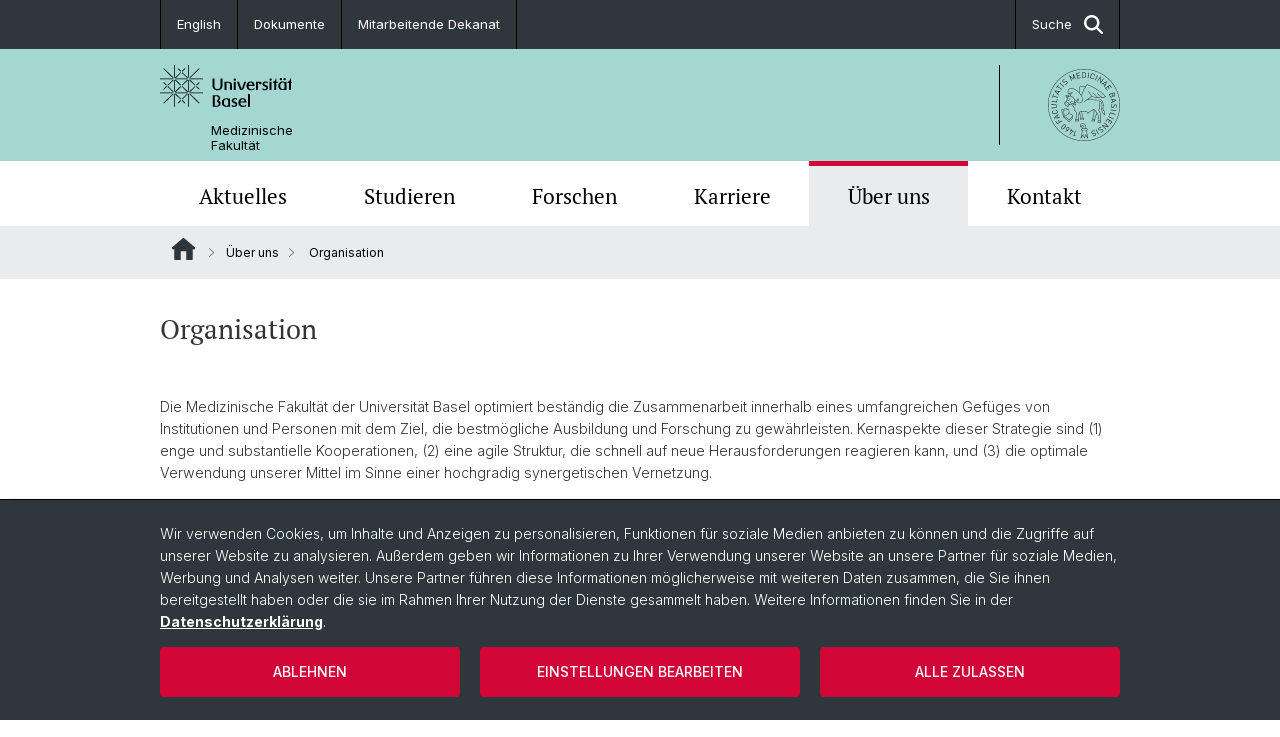

--- FILE ---
content_type: text/html; charset=utf-8
request_url: https://medizin.unibas.ch/de/fakultaet/organisation/
body_size: 10418
content:
<!DOCTYPE html> <html lang="de" class="no-js"> <head> <meta charset="utf-8"> <!-- This website is powered by TYPO3 - inspiring people to share! TYPO3 is a free open source Content Management Framework initially created by Kasper Skaarhoj and licensed under GNU/GPL. TYPO3 is copyright 1998-2026 of Kasper Skaarhoj. Extensions are copyright of their respective owners. Information and contribution at https://typo3.org/ --> <title>Organisation | Medizinische Fakultät | Universität Basel</title> <meta name="generator" content="TYPO3 CMS"> <meta property="og:title" content="Organisation | Medizinische Fakultät | Universität Basel"> <meta property="og:type" content="article"> <meta property="og:url" content="https://medizin.unibas.ch/de/fakultaet/organisation/"> <meta name="twitter:card" content="summary"> <link rel="stylesheet" href="/_assets/46b9f98715faf6e138efa20803b286a2/Css/Styles.css?1768328738" media="all"> <link rel="stylesheet" href="/_assets/f34691673face4b5c642d176b42916a9/Stylesheet/style.css?1768328738" media="all"> <link href="/resources/assets/easyweb-BqWii40l.css?1768328865" rel="stylesheet" > <script async="async" defer="defer" data-domain="medizin.unibas.ch" src="https://pl.k8s-001.unibas.ch/js/script.js"></script> <script> const storageName = 'klaro'; const translatedButtonTextCookieSettings = 'Datenschutzeinstellungen anpassen'; const cookieSettingsImgPathDefault = '/_assets/f34691673face4b5c642d176b42916a9/Icons/icon_cookie_settings.svg'; const cookieSettingsImgPathHover = '/_assets/f34691673face4b5c642d176b42916a9/Icons/icon_cookie_settings-hover.svg'; const cookieIconPermanentlyAvailable = '0'; const cookieExpiresAfterDays = 365; let allServiceSettings = []; let consenTypeObj = {}; let serviceSetting = {}; let serviceName = {}; let serviceIsTypeOfConsentMode = false; </script><script type="opt-in" data-type="text/javascript" data-name="matomo-2"> var _paq = window._paq = window._paq || []; _paq.push(["disableCookies"]); _paq.push(['trackPageView']); _paq.push(['enableLinkTracking']); (function() { var u="/"; _paq.push(['setTrackerUrl', u+'matomo.php']); _paq.push(['setSiteId', ]); var d=document, g=d.createElement('script'), s=d.getElementsByTagName('script')[0]; g.type='text/javascript'; g.async=true; g.defer=true; g.src=u+'matomo.js'; s.parentNode.insertBefore(g,s); })(); </script> <meta name="viewport" content="width=device-width, initial-scale=1"> <link rel="apple-touch-icon" sizes="180x180" href="/_assets/c01bf02b2bd1c1858e20237eedffaccd/HtmlTemplate/images/favicon/apple-touch-icon.png"> <link rel="icon" type="image/png" href="/_assets/c01bf02b2bd1c1858e20237eedffaccd/HtmlTemplate/images/favicon/favicon-32x32.png" sizes="32x32"> <link rel="icon" type="image/png" href="/_assets/c01bf02b2bd1c1858e20237eedffaccd/HtmlTemplate/images/favicon/favicon-16x16.png" sizes="16x16"> <link rel="manifest" href="/_assets/c01bf02b2bd1c1858e20237eedffaccd/HtmlTemplate/images/favicon/manifest.json"> <link rel="mask-icon" href="/_assets/c01bf02b2bd1c1858e20237eedffaccd/HtmlTemplate/images/favicon/safari-pinned-tab.svg" color="#88b0ac"> <link rel="shortcut icon" href="/_assets/c01bf02b2bd1c1858e20237eedffaccd/HtmlTemplate/images/favicon/favicon.ico"> <meta name="msapplication-config" content="/_assets/c01bf02b2bd1c1858e20237eedffaccd/HtmlTemplate/images/favicon/browserconfig.xml"> <link rel="canonical" href="https://medizin.unibas.ch/de/fakultaet/organisation/"/> <link rel="alternate" hreflang="de-CH" href="https://medizin.unibas.ch/de/fakultaet/organisation/"/> <link rel="alternate" hreflang="en-US" href="https://medizin.unibas.ch/en/about-us/organisation/"/> <link rel="alternate" hreflang="x-default" href="https://medizin.unibas.ch/de/fakultaet/organisation/"/> <!-- VhsAssetsDependenciesLoaded jquery-debounce,easywebFlexcontent --></head> <body class="bg-image-no-repeat"> <noscript> <div style="background: red;padding: 20px;"> <h2 style="color:white;">Diese Webseite benötigt JavaScript, um richtig zu funktionieren.</h2> <h3><a href="https://www.enable-javascript.com/de/" target="_blank">Wie aktiviere ich JavaScript in diesem Browser?</a></h3> </div> </noscript> <div class="flex flex-col min-h-screen"> <div class="bg-primary-light d-block header-unibas" x-data="{ showSearch: false }" data-page-component="brand-panel"> <div class="bg-anthracite text-white leading-[1.5625rem] font-normal text-[0.8125rem]"> <div class="lg:mx-auto lg:max-w-container lg:px-content flex flex-col w-full h-full"> <ul class="flex flex-wrap w-full -mt-[1px]"><li class="flex-auto md:flex-initial flex border-r border-t first:border-l border-black"><a class="w-full text-center px-4 py-3 inline-flex items-center justify-center whitespace-nowrap hover:bg-white hover:text-anthracite transition-colors" href="/en/about-us/organisation/">English</a></li><li class="flex-auto md:flex-initial flex border-r border-t first:border-l border-black" title="Dokumente"><a href="https://medizin.unibas.ch/de/dokumente/" class="w-full text-center px-4 py-3 inline-flex items-center justify-center whitespace-nowrap hover:bg-white hover:text-anthracite transition-colors " target="_blank"> Dokumente </a></li><li class="flex-auto md:flex-initial flex border-r border-t first:border-l border-black" title="Mitarbeitende Dekanat"><a href="https://medizinstudium.unibas.ch/de/mitarbeiterliste/" class="w-full text-center px-4 py-3 inline-flex items-center justify-center whitespace-nowrap hover:bg-white hover:text-anthracite transition-colors " target="_blank"> Mitarbeitende Dekanat </a></li> &#x20; &#x20; <li class="flex-auto md:flex-initial flex border-r border-t first:border-l border-black hidden md:flex md:ml-auto md:border-l"><a class="w-full text-center px-4 py-3 inline-flex items-center justify-center whitespace-nowrap hover:bg-white hover:text-anthracite transition-colors" href="javascript:void(0)" role="button" aria-expanded="false" id="searchInputToggle" x-on:click="showSearch = ! showSearch" x-effect="let c=document.getElementById('searchInputToggle');if(showSearch)c.classList.add('opened');else c.classList.remove('opened');" aria-controls="desktop-search"> Suche <i class="ml-3 text-[1.175rem] fa-solid fa-search"></i></a></li></ul> </div> </div> <div class="leading-6 bg-primary-light text-gray-darker ease-in-out duration-1000" id="desktop-search" x-cloak x-show="showSearch"> <div class="container-content pb-5 mx-auto w-full h-full leading-6 md:block text-gray-darker"> <form class="main-search" action="https://medizin.unibas.ch/de/search-page/"> <div class="flex relative flex-wrap items-stretch pr-4 pt-5 w-full leading-6 border-b border-solid border-anthracite text-gray-darker"> <label class="sr-only" for="header-search-field">Suche</label> <input name="tx_solr[q]" value="" id="header-search-field" class="block overflow-visible relative flex-auto py-4 pr-3 pl-0 m-0 min-w-0 h-16 font-serif italic font-light leading-normal bg-clip-padding bg-transparent roundehidden border-0 cursor-text text-[25px] text-anthracite placeholder-anthracite focus:[box-shadow:none]" placeholder="Was suchen Sie?"/> <div class="input-group-append"> <button type="submit" class="unibas-search-button"><span class="sr-only">Suche</span></button> </div> </div> </form> </div> </div> <div class="relative h-28 bg-primary text-gray-darker"> <div class="flex container-content h-full py-3 md:py-4"> <div class="w-1/2 grow h-full flex items-center pr-3"> <div class="w-full flex flex-col h-full"> <a href="/de/" class="flex-auto flex items-center"> <img xmlns="http://www.w3.org/1999/xhtml" alt="Universität Basel" class="h-full max-h-[4.5rem]" src="https://medizin.unibas.ch/_assets/c01bf02b2bd1c1858e20237eedffaccd/Images/Logo_Unibas_BraPan_DE.svg?1768328742"></img> </a> <p class="my-[1rem] pl-[3.2rem] text-[0.8125rem] leading-[0.9375rem] flex items-center min-h-[1.875rem]"> <a class="text-black font-normal" href="/de/">Medizinische <br /> Fakultät </a> </p> </div> </div> <div class="max-w-1/2 h-full flex items-center justify-end hidden md:flex md:border-l md:border-solid md:border-black pl-12"> <a href="https://medizin.unibas.ch"> <img xmlns="http://www.w3.org/1999/xhtml" class="w-auto h-[4.5rem]" alt="Medizinische Fakultät" src="https://medizin.unibas.ch/_assets/6e500ddd845d0c07b07972aee0121511/Logos/Logo_Unibas_FakMed_ALL.svg?1768328744"></img> </a> </div> </div> </div> <div x-data="{nav: false, search: false, subnavIsOpen: (true && 0 == 0 && 0)}"> <div class="md:hidden"> <div class="grid grid-cols-2 gap-x-0.5 bg-white w-full text-center"> <a @click.prevent="nav = !nav" class="px-2 py-3 bg-gray-lightest bg-center bg-no-repeat" :class="nav ? 'bg-close' : 'bg-hamburger' " href="#active-sub-nav" role="button" aria-controls="active-sub-nav"> </a> <a @click.prevent="search = !search" class="inline-flex items-center justify-center px-2 py-3 bg-gray-lightest" href="#mobile-search" role="button" aria-controls="mobile-search"> Suche <span class="inline-block ml-3 w-7 bg-center bg-no-repeat"> <i class="fa-solid" :class="search ? 'fa-unibas-close' : 'fa-search'"></i> </span> </a> </div> <div x-show="search" x-collapse id="mobile-search" class=""> <form class="form main-search" action="https://medizin.unibas.ch/de/search-page/"> <div class="input-group unibas-search container-content" data-children-count="1"> <div class="flex justify-start border-b border-b-1 border-black mb-4 mt-6"> <label class="sr-only" for="tx-indexedsearch-searchbox-sword_search-smartphone" value="">Suche</label> <input type="text" name="tx_solr[q]" value="" id="tx-indexedsearch-searchbox-sword_search-smartphone" class="form-control unibas-search-input font-searchbox bg-transparent text-xl text-black flex-1 border-0 p-0 focus:ring-0" placeholder="Was suchen Sie?"/> <div class="input-group-append"> <button type="submit" class="unibas-search-button mx-3" name="search[submitButton]" value="" id="tx-indexedsearch-searchbox-button-submit">Suche</button> </div> </div> </div> </form> </div> </div> <div class="relative"> <div class="bg-white print:hidden hidden md:block"> <div class="container-content"> <ul class="flex flex-nowrap overflow-hidden w-full" id="main-nav"> <li title="Aktuelles" class="flex-grow flex-shrink-0" x-data="{ open: false }" @mouseover="open = true" @mouseleave="open = false"> <a href="/de/aktuell/" class="block text-center text-h4 font-serif border-t-5 py-2.5 px-3.5 transition-color ease-in-out duration-400 hover:bg-anthracite hover:text-white hover:border-t-secondary border-t-transparent" target=""> Aktuelles </a> </li> <li title="Studieren" class="flex-grow flex-shrink-0" x-data="{ open: false }" @mouseover="open = true" @mouseleave="open = false"> <a href="/de/studium-1/" class="block text-center text-h4 font-serif border-t-5 py-2.5 px-3.5 transition-color ease-in-out duration-400 hover:bg-anthracite hover:text-white hover:border-t-secondary border-t-transparent" target=""> Studieren </a> <div class="w-full absolute max-h-0 top-[65px] bg-anthracite text-white font-normal text-left text-xs left-0 transition-all duration-400 ease-in-out overflow-hidden" x-bind:class="open ? 'max-h-screen z-[100]' : 'max-h-0 z-10'"> <ul class="container-content grid grid-cols-3 gap-x-2.5 py-5"> <li class="border-b border-b-gray-2 border-dotted" title="Humanmedizin"> <a href="https://medizinstudium.unibas.ch/de/" class=" block py-3 px-2.5 transition-colors duration-400 hover:bg-white hover:text-anthracite" target="_blank">Humanmedizin</a> </li> <li class="border-b border-b-gray-2 border-dotted" title="Zahnmedizin"> <a href="https://www.uzb.ch/fuer-student-innen/informationen-zum-zahnmedizinstudium" class=" block py-3 px-2.5 transition-colors duration-400 hover:bg-white hover:text-anthracite" target="_blank">Zahnmedizin</a> </li> <li class="border-b border-b-gray-2 border-dotted" title="Sport, Bewegung und Gesundheit"> <a href="https://dsbg.unibas.ch/de/studium/" class=" block py-3 px-2.5 transition-colors duration-400 hover:bg-white hover:text-anthracite" target="_blank">Sport, Bewegung und Gesundheit</a> </li> <li class="border-b border-b-gray-2 border-dotted" title="Pflegewissenschaft"> <a href="https://nursing.unibas.ch/de/master/" class=" block py-3 px-2.5 transition-colors duration-400 hover:bg-white hover:text-anthracite" target="_blank">Pflegewissenschaft</a> </li> <li class="border-b border-b-gray-2 border-dotted" title="Biomedical Engineering"> <a href="https://dbe.unibas.ch/en/education/master-of-science/" class=" block py-3 px-2.5 transition-colors duration-400 hover:bg-white hover:text-anthracite" target="_blank">Biomedical Engineering</a> </li> </ul> </div> </li> <li title="Forschen" class="flex-grow flex-shrink-0" x-data="{ open: false }" @mouseover="open = true" @mouseleave="open = false"> <a href="/de/forschung/" class="block text-center text-h4 font-serif border-t-5 py-2.5 px-3.5 transition-color ease-in-out duration-400 hover:bg-anthracite hover:text-white hover:border-t-secondary border-t-transparent" target=""> Forschen </a> <div class="w-full absolute max-h-0 top-[65px] bg-anthracite text-white font-normal text-left text-xs left-0 transition-all duration-400 ease-in-out overflow-hidden" x-bind:class="open ? 'max-h-screen z-[100]' : 'max-h-0 z-10'"> <ul class="container-content grid grid-cols-3 gap-x-2.5 py-5"> <li class="border-b border-b-gray-2 border-dotted" title="Departement Biomedizin"> <a href="https://biomedizin.unibas.ch/en/research/" class=" block py-3 px-2.5 transition-colors duration-400 hover:bg-white hover:text-anthracite" target="_blank">Departement Biomedizin</a> </li> <li class="border-b border-b-gray-2 border-dotted" title="Departement Klinische Forschung"> <a href="https://dkf.unibas.ch/de/forschungsgruppen/" class=" block py-3 px-2.5 transition-colors duration-400 hover:bg-white hover:text-anthracite" target="_blank">Departement Klinische Forschung</a> </li> <li class="border-b border-b-gray-2 border-dotted" title="Departement Sport, Bewegung und Gesundheit"> <a href="https://dsbg.unibas.ch/de/forschung/" class=" block py-3 px-2.5 transition-colors duration-400 hover:bg-white hover:text-anthracite" target="_blank">Departement Sport, Bewegung und Gesundheit</a> </li> <li class="border-b border-b-gray-2 border-dotted" title="Department of Biomedical Engineering"> <a href="https://dbe.unibas.ch/en/research/" class=" block py-3 px-2.5 transition-colors duration-400 hover:bg-white hover:text-anthracite" target="_blank">Department of Biomedical Engineering</a> </li> <li class="border-b border-b-gray-2 border-dotted" title="Department of Public Health"> <a href="https://dph.medizin.unibas.ch/research/" class=" block py-3 px-2.5 transition-colors duration-400 hover:bg-white hover:text-anthracite" target="_blank">Department of Public Health</a> </li> </ul> </div> </li> <li title="Karriere" class="flex-grow flex-shrink-0" x-data="{ open: false }" @mouseover="open = true" @mouseleave="open = false"> <a href="/de/karriere/" class="block text-center text-h4 font-serif border-t-5 py-2.5 px-3.5 transition-color ease-in-out duration-400 hover:bg-anthracite hover:text-white hover:border-t-secondary border-t-transparent" target=""> Karriere </a> <div class="w-full absolute max-h-0 top-[65px] bg-anthracite text-white font-normal text-left text-xs left-0 transition-all duration-400 ease-in-out overflow-hidden" x-bind:class="open ? 'max-h-screen z-[100]' : 'max-h-0 z-10'"> <ul class="container-content grid grid-cols-3 gap-x-2.5 py-5"> <li class="border-b border-b-gray-2 border-dotted" title="Nachwuchs"> <a href="/de/karriere/nachwuchs/" class=" block py-3 px-2.5 transition-colors duration-400 hover:bg-white hover:text-anthracite" target="">Nachwuchs</a> </li> <li class="border-b border-b-gray-2 border-dotted" title="Mentoring"> <a href="/de/karriere/mentoring/" class=" block py-3 px-2.5 transition-colors duration-400 hover:bg-white hover:text-anthracite" target="">Mentoring</a> </li> <li class="border-b border-b-gray-2 border-dotted" title="Doctoral Degrees"> <a href="/de/karriere/doctoral-degrees/" class=" block py-3 px-2.5 transition-colors duration-400 hover:bg-white hover:text-anthracite" target="">Doctoral Degrees</a> </li> <li class="border-b border-b-gray-2 border-dotted" title="Fort- und Weiterbildung"> <a href="/de/karriere/doctoral-degrees/dr-med-dr-med-dent/fortbildung/" class=" block py-3 px-2.5 transition-colors duration-400 hover:bg-white hover:text-anthracite" target="">Fort- und Weiterbildung</a> </li> <li class="border-b border-b-gray-2 border-dotted" title="Habilitation / Titularprofessur"> <a href="/de/karriere/befoerderungen/" class=" block py-3 px-2.5 transition-colors duration-400 hover:bg-white hover:text-anthracite" target="">Habilitation / Titularprofessur</a> </li> <li class="border-b border-b-gray-2 border-dotted" title="Berufungen"> <a href="/de/karriere/offene-stellen/" class=" block py-3 px-2.5 transition-colors duration-400 hover:bg-white hover:text-anthracite" target="">Berufungen</a> </li> </ul> </div> </li> <li title="Über uns" class="flex-grow flex-shrink-0" x-data="{ open: false }" @mouseover="open = true" @mouseleave="open = false"> <a href="/de/fakultaet/" class="block text-center text-h4 font-serif border-t-5 py-2.5 px-3.5 transition-color ease-in-out duration-400 hover:bg-anthracite hover:text-white hover:border-t-secondary border-t-secondary bg-gray-lightest" target=""> Über uns </a> </li> <li title="Kontakt" class="flex-grow flex-shrink-0" x-data="{ open: false }" @mouseover="open = true" @mouseleave="open = false"> <a href="/de/kontakt-1/" class="block text-center text-h4 font-serif border-t-5 py-2.5 px-3.5 transition-color ease-in-out duration-400 hover:bg-anthracite hover:text-white hover:border-t-secondary border-t-transparent" target=""> Kontakt </a> </li> </ul> </div> </div> <div class="font-normal bg-gray-lightest mobile-sub-nav-main" id="active-sub-nav"> <div class="flex flex-col container-content"> <template x-if="window.innerWidth >= 768 || 3 >= 2"> <nav class="order-2 text-2xs flex justify-between py-3"> <ol class="unibas-breadcrumb flex flex-row flex-wrap px-3 self-center"> <li class="leading-7 pr-2.5 " > <a class="mr-1" href="/de/" class="home">Website Root</a> </li> <li class="leading-7 pr-2.5 " > <a class="before:pr-3 text-breadcrumb unibas-breadcrumb-item" href="/de/fakultaet/" target="">Über uns</a> </li> <li class="leading-7 pr-2.5 active" aria-current="page"> <span class="before:pr-3 text-breadcrumb unibas-breadcrumb-item"> Organisation </span> </li> </ol> </nav> </template> <div class="order-1 text-h4 leading-snug font-serif md:hidden print:hidden " x-show="nav" x-collapse> <ul x-data="{openChildUid: 0}" class="border-t border-t-white mb-4 md:px-1 md:grid md:grid-cols-3 md:gap-x-2.5 md:pt-5 md:mt-4 md:mb-0"> <li class="border-b border-b-white" title="Aktuelles"> <span class="flex items-center justify-between"> <a href="/de/aktuell/" class="flex-auto py-3 px-5" target="">Aktuelles</a> </span> </li> <li class="border-b border-b-white" title="Studieren"> <span class="flex items-center justify-between"> <a href="/de/studium-1/" class="flex-auto py-3 px-5" target="">Studieren</a> <button class="px-4 py-2 ml-2" x-on:click.prevent="openChildUid = (openChildUid !== 155 ? 155 : 0)"> <span class="block transition-transform duration-300 ease-out" :class="openChildUid == 155 ? 'rotate-180' : ''"> <i class="fa-solid fa-angle-down"></i> </span> </button> </span> <ul class="bg-white font-sans font-normal text-xs" x-show="openChildUid == 155" x-collapse> <li class="border-b border-b-gray-lightest last:border-b-0"> <a href="https://medizinstudium.unibas.ch/de/" class="block px-5 py-3" target="_blank" title="Humanmedizin">Humanmedizin</a> </li> <li class="border-b border-b-gray-lightest last:border-b-0"> <a href="https://www.uzb.ch/fuer-student-innen/informationen-zum-zahnmedizinstudium" class="block px-5 py-3" target="_blank" title="Zahnmedizin">Zahnmedizin</a> </li> <li class="border-b border-b-gray-lightest last:border-b-0"> <a href="https://dsbg.unibas.ch/de/studium/" class="block px-5 py-3" target="_blank" title="Sport, Bewegung und Gesundheit">Sport, Bewegung und Gesundheit</a> </li> <li class="border-b border-b-gray-lightest last:border-b-0"> <a href="https://nursing.unibas.ch/de/master/" class="block px-5 py-3" target="_blank" title="Pflegewissenschaft">Pflegewissenschaft</a> </li> <li class="border-b border-b-gray-lightest last:border-b-0"> <a href="https://dbe.unibas.ch/en/education/master-of-science/" class="block px-5 py-3" target="_blank" title="Biomedical Engineering">Biomedical Engineering</a> </li> </ul> </li> <li class="border-b border-b-white" title="Forschen"> <span class="flex items-center justify-between"> <a href="/de/forschung/" class="flex-auto py-3 px-5" target="">Forschen</a> <button class="px-4 py-2 ml-2" x-on:click.prevent="openChildUid = (openChildUid !== 254 ? 254 : 0)"> <span class="block transition-transform duration-300 ease-out" :class="openChildUid == 254 ? 'rotate-180' : ''"> <i class="fa-solid fa-angle-down"></i> </span> </button> </span> <ul class="bg-white font-sans font-normal text-xs" x-show="openChildUid == 254" x-collapse> <li class="border-b border-b-gray-lightest last:border-b-0"> <a href="https://biomedizin.unibas.ch/en/research/" class="block px-5 py-3" target="_blank" title="Departement Biomedizin">Departement Biomedizin</a> </li> <li class="border-b border-b-gray-lightest last:border-b-0"> <a href="https://dkf.unibas.ch/de/forschungsgruppen/" class="block px-5 py-3" target="_blank" title="Departement Klinische Forschung">Departement Klinische Forschung</a> </li> <li class="border-b border-b-gray-lightest last:border-b-0"> <a href="https://dsbg.unibas.ch/de/forschung/" class="block px-5 py-3" target="_blank" title="Departement Sport, Bewegung und Gesundheit">Departement Sport, Bewegung und Gesundheit</a> </li> <li class="border-b border-b-gray-lightest last:border-b-0"> <a href="https://dbe.unibas.ch/en/research/" class="block px-5 py-3" target="_blank" title="Department of Biomedical Engineering">Department of Biomedical Engineering</a> </li> <li class="border-b border-b-gray-lightest last:border-b-0"> <a href="https://dph.medizin.unibas.ch/research/" class="block px-5 py-3" target="_blank" title="Department of Public Health">Department of Public Health</a> </li> </ul> </li> <li class="border-b border-b-white" title="Karriere"> <span class="flex items-center justify-between"> <a href="/de/karriere/" class="flex-auto py-3 px-5" target="">Karriere</a> <button class="px-4 py-2 ml-2" x-on:click.prevent="openChildUid = (openChildUid !== 256 ? 256 : 0)"> <span class="block transition-transform duration-300 ease-out" :class="openChildUid == 256 ? 'rotate-180' : ''"> <i class="fa-solid fa-angle-down"></i> </span> </button> </span> <ul class="bg-white font-sans font-normal text-xs" x-show="openChildUid == 256" x-collapse> <li class="border-b border-b-gray-lightest last:border-b-0"> <a href="/de/karriere/nachwuchs/" class="block px-5 py-3" target="" title="Nachwuchs">Nachwuchs</a> </li> <li class="border-b border-b-gray-lightest last:border-b-0"> <a href="/de/karriere/mentoring/" class="block px-5 py-3" target="" title="Mentoring">Mentoring</a> </li> <li class="border-b border-b-gray-lightest last:border-b-0"> <a href="/de/karriere/doctoral-degrees/" class="block px-5 py-3" target="" title="Doctoral Degrees">Doctoral Degrees</a> </li> <li class="border-b border-b-gray-lightest last:border-b-0"> <a href="/de/karriere/doctoral-degrees/dr-med-dr-med-dent/fortbildung/" class="block px-5 py-3" target="" title="Fort- und Weiterbildung">Fort- und Weiterbildung</a> </li> <li class="border-b border-b-gray-lightest last:border-b-0"> <a href="/de/karriere/befoerderungen/" class="block px-5 py-3" target="" title="Habilitation / Titularprofessur">Habilitation / Titularprofessur</a> </li> <li class="border-b border-b-gray-lightest last:border-b-0"> <a href="/de/karriere/offene-stellen/" class="block px-5 py-3" target="" title="Berufungen">Berufungen</a> </li> </ul> </li> <li class="border-b border-b-white" title="Über uns"> <span class="flex items-center justify-between"> <a href="/de/fakultaet/" class="flex-auto py-3 px-5" target="">Über uns</a> <button class="px-4 py-2 ml-2" x-on:click.prevent="openChildUid = (openChildUid !== 156 ? 156 : 0)"> <span class="block transition-transform duration-300 ease-out" :class="openChildUid == 156 ? 'rotate-180' : ''"> <i class="fa-solid fa-angle-down"></i> </span> </button> </span> <ul class="bg-white font-sans font-normal text-xs" x-show="openChildUid == 156" x-collapse> <li class="border-b border-b-gray-lightest last:border-b-0"> <a href="/de/fakultaet/organisation/" class="block px-5 py-3" target="" title="Organisation">Organisation</a> </li> <li class="border-b border-b-gray-lightest last:border-b-0"> <a href="/de/fakultaet/termine/" class="block px-5 py-3" target="" title="Termine">Termine</a> </li> <li class="border-b border-b-gray-lightest last:border-b-0"> <a href="/de/fakultaet/kooperationsnetzwerk/" class="block px-5 py-3" target="" title="Kooperationsnetzwerk">Kooperationsnetzwerk</a> </li> <li class="border-b border-b-gray-lightest last:border-b-0"> <a href="https://anatomie.unibas.ch/museum/" class="block px-5 py-3" target="_blank" title="Anatomisches Museum">Anatomisches Museum</a> </li> <li class="border-b border-b-gray-lightest last:border-b-0"> <a href="https://geschichte.medizin.unibas.ch/de/" class="block px-5 py-3" target="_blank" title="Geschichte">Geschichte</a> </li> <li class="border-b border-b-gray-lightest last:border-b-0"> <a href="https://alumnimedizinbasel.ch" class="block px-5 py-3" target="_blank" title="Alumni">Alumni</a> </li> </ul> </li> <li class="border-b border-b-white" title="Kontakt"> <span class="flex items-center justify-between"> <a href="/de/kontakt-1/" class="flex-auto py-3 px-5" target="">Kontakt</a> </span> </li> </ul> </div> </div> </div> </div> </div> </div> <!--TYPO3SEARCH_begin--> <div class="flex-1 pt-8" data-page-width="standard" data-spacing-children="normal"> <div id="c2917" class="frame frame-default frame-type-textmedia frame-layout-0 unibas-container pt-spacing-inherit first:pt-0 pb-spacing-inherit last:pb-0 bg-theme-container-bg" data-type="textmedia" data-container-type="1column-normal" ><div class="unibas-container__body px-container-spacing-inner"><div class="unibas-element " ><h2 class="unibas-h2 "> Organisation </h2></div></div></div> <section id="c3600" class="unibas-container pt-spacing-inherit first:pt-0 pb-spacing-inherit last:pb-0 bg-container-bg bg-[image:var(--bg-image,none)] bg-cover " data-container-type="2column-normal-66-33" ><div class="unibas-container__body px-container-spacing-inner" ><div class="grid grid-cols-1 gap-y-7.5 @3xl:gap-x-columns @3xl:grid-cols-3"><div class="@container @3xl:col-span-2 flex flex-col " ><div class="flex flex-col grow "><div id="c3601" class="frame frame-default frame-type-textmedia frame-layout-0 pt-spacing-inherit first:pt-0 pb-spacing-inherit last:pb-0 text-theme-text " data-container-type="1column-normal" data-type="textmedia" ><div class="unibas-element " ><div class="ce-textpic @container clearfix ce-right ce-intext" data-gallery="gallery-3601"><div class="ce-bodytext"><p>Die Medizinische Fakultät der Universität Basel optimiert beständig die Zusammenarbeit innerhalb eines umfangreichen Gefüges von Institutionen und Personen mit dem Ziel, die bestmögliche Ausbildung und Forschung zu gewährleisten. Kernaspekte dieser Strategie sind (1) enge und substantielle Kooperationen, (2) eine agile Struktur, die schnell auf neue Herausforderungen reagieren kann, und (3) die optimale Verwendung unserer Mittel im Sinne einer hochgradig synergetischen Vernetzung.</p></div></div></div></div></div></div><div class="@container flex flex-col " ><div class="flex flex-col grow "><div id="c3602" class="frame frame-default frame-type-easyweb_linkbox frame-layout-0 pt-spacing-inherit first:pt-0 pb-spacing-inherit last:pb-0 text-theme-text " data-container-type="1column-normal" data-type="easyweb-linkbox" ><div id="c3602" class="p-4 text-theme-text bg-theme-linkbox-bg " data-tone="yin" data-theme="gray-lightest" ><div class="panel-body"><ul class="unibas-linkbox-list divide-y divide-theme-border divide-dotted font-normal"><li class="flex justify-between text-2xs hover:bg-theme-linkbox-item-bg hover:text-theme-text-invert transition-colors"><a href="/fileadmin/user_upload/medizin/Dokumente/Fakultaet/Reglemente_und_Ordnungen/Fakulta__tsordnung_ab_01_08_2018_und_Anhang.pdf" target="_blank" class="flex items-center w-full px-3 py-4 md:min-h-[4.75rem] justify-between"> Organisationsreglement der Medizinischen Fakultät (PDF, 143.37 KB) <svg xmlns="http://www.w3.org/2000/svg" height="14" viewBox="0 0 14 10" class="w-4 min-w-4 ml-2"><g fill="currentColor"><path d="M6.988 7.803L1 1.591l.506-.513 5.48 5.685L12.49 1l.509.51-6.012 6.293zM1.723 9.27h10.584V10H1.723v-.73z"/></g></svg></a></li></ul></div></div></div></div></div></div></div></section> <div id="c3603" class="frame frame-default frame-type-easyweb_featuredimage frame-layout-0 unibas-container pt-spacing-inherit first:pt-0 pb-spacing-inherit last:pb-0 bg-theme-container-bg" data-type="easyweb-featuredimage" data-container-type="1column-normal" ><div class="unibas-container__body px-container-spacing-inner"><div class="@2xl:relative"><div class="flex justify-center"><a href="/fileadmin/user_upload/medizin/Bilder/Organigramme/MedF_Studiengaenge_Organe_Departemente_Formal_j.svg" target="_blank" class="relative overflow-hidden"><html data-namespace-typo3-fluid="true" ><picture><img src="https://medizin.unibas.ch/fileadmin/user_upload/medizin/Dokumente/MedF_Studiengaenge_Organe_Departemente_Formal_j_display.svg" class=" img-fluid" alt="" title="" loading="" itemprop=""/></picture></html></a></div></div></div></div> <div id="c2915" class="frame frame-default frame-type-textmedia frame-layout-0 unibas-container pt-spacing-inherit first:pt-0 pb-spacing-inherit last:pb-0 bg-theme-container-bg" data-type="textmedia" data-container-type="1column-normal" ><div class="unibas-container__body px-container-spacing-inner"><div class="unibas-element " ><div class="ce-textpic @container clearfix ce-right ce-intext" data-gallery="gallery-2915"><div class="ce-bodytext"><p>Die Leitungsorgane der&nbsp;Medizinischen Fakultät sind&nbsp;die Fakultätsversammlung,&nbsp;der Fakultätsausschuss und&nbsp;die Fakultätsleitung.&nbsp;Die Fakultät wird unterstützt durch&nbsp;den Dekanatsstab,&nbsp;ständige Kommissionen sowie&nbsp;befristete Kommissionen (Struktur-, Berufungs- oder Projektkommissionen etc.). Wie in allen Fakultäten und Departementen der Universität Basel sind auch hier die Mitarbeitenden in Personalgruppen organisiert.</p></div></div></div></div></div> <section id="c1685" class="unibas-container pt-spacing-inherit first:pt-0 pb-spacing-inherit last:pb-0 bg-container-bg bg-[image:var(--bg-image,none)] bg-cover " data-container-type="3column-normal" ><div class="unibas-container__body px-container-spacing-inner" ><div class="grid grid-cols-1 gap-y-7.5 @3xl:gap-x-columns @3xl:grid-cols-3"><div class="@container flex flex-col " ><div class="flex flex-col grow "><div id="c2912" class="frame frame-default frame-type-easyweb_linkbox frame-layout-0 pt-spacing-inherit first:pt-0 pb-spacing-inherit last:pb-0 text-theme-text " data-container-type="1column-normal" data-type="easyweb-linkbox" ><div id="c2912" class="p-4 text-theme-text bg-theme-linkbox-bg " data-tone="yin" data-theme="gray-lightest" ><div class="panel-body"><ul class="unibas-linkbox-list divide-y divide-theme-border divide-dotted font-normal"><li class="flex justify-between text-2xs hover:bg-theme-linkbox-item-bg hover:text-theme-text-invert transition-colors"><a href="https://medizin.unibas.ch/de/fakultaet/dekanatundleitung/" class="flex items-center w-full px-3 py-4 md:min-h-[4.75rem] justify-between"> Fakultätsleitung <svg xmlns="http://www.w3.org/2000/svg" height="14px" viewBox="0 0 5 9" class="w-4 min-w-4 ml-2"><path d="M.382 9L0 8.632l4.243-3.986L.05.35.45 0 5 4.662.382 9z" fill="currentColor"></path></svg></a></li></ul></div></div></div><div id="c1686" class="frame frame-default frame-type-easyweb_linkbox frame-layout-0 pt-spacing-inherit first:pt-0 pb-spacing-inherit last:pb-0 text-theme-text " data-container-type="1column-normal" data-type="easyweb-linkbox" ><div id="c1686" class="p-4 text-theme-text bg-theme-linkbox-bg " data-tone="yin" data-theme="gray-lightest" ><div class="panel-body"><ul class="unibas-linkbox-list divide-y divide-theme-border divide-dotted font-normal"><li class="flex justify-between text-2xs hover:bg-theme-linkbox-item-bg hover:text-theme-text-invert transition-colors"><a href="https://medizin.unibas.ch/de/fakultaet/organisation/kommissionen/" class="flex items-center w-full px-3 py-4 md:min-h-[4.75rem] justify-between"> Kommissionen <svg xmlns="http://www.w3.org/2000/svg" height="14px" viewBox="0 0 5 9" class="w-4 min-w-4 ml-2"><path d="M.382 9L0 8.632l4.243-3.986L.05.35.45 0 5 4.662.382 9z" fill="currentColor"></path></svg></a></li></ul></div></div></div></div></div><div class="@container flex flex-col " ><div class="flex flex-col grow "><div id="c2923" class="frame frame-default frame-type-easyweb_linkbox frame-layout-0 pt-spacing-inherit first:pt-0 pb-spacing-inherit last:pb-0 text-theme-text " data-container-type="1column-normal" data-type="easyweb-linkbox" ><div id="c2923" class="p-4 text-theme-text bg-theme-linkbox-bg " data-tone="yin" data-theme="gray-lightest" ><div class="panel-body"><ul class="unibas-linkbox-list divide-y divide-theme-border divide-dotted font-normal"><li class="flex justify-between text-2xs hover:bg-theme-linkbox-item-bg hover:text-theme-text-invert transition-colors"><a href="https://medizin.unibas.ch/de/fakultaet/organisation/fakultaetsausschuss/" class="flex items-center w-full px-3 py-4 md:min-h-[4.75rem] justify-between"> Fakultätsausschuss <svg xmlns="http://www.w3.org/2000/svg" height="14px" viewBox="0 0 5 9" class="w-4 min-w-4 ml-2"><path d="M.382 9L0 8.632l4.243-3.986L.05.35.45 0 5 4.662.382 9z" fill="currentColor"></path></svg></a></li></ul></div></div></div><div id="c1390" class="frame frame-default frame-type-easyweb_linkbox frame-layout-0 pt-spacing-inherit first:pt-0 pb-spacing-inherit last:pb-0 text-theme-text " data-container-type="1column-normal" data-type="easyweb-linkbox" ><div id="c1390" class="p-4 text-theme-text bg-theme-linkbox-bg " data-tone="yin" data-theme="gray-lightest" ><div class="panel-body"><ul class="unibas-linkbox-list divide-y divide-theme-border divide-dotted font-normal"><li class="flex justify-between text-2xs hover:bg-theme-linkbox-item-bg hover:text-theme-text-invert transition-colors"><a href="https://medizin.unibas.ch/de/fakultaet/organisation/gruppierungen/" class="flex items-center w-full px-3 py-4 md:min-h-[4.75rem] justify-between"> Gruppierungen <svg xmlns="http://www.w3.org/2000/svg" height="14px" viewBox="0 0 5 9" class="w-4 min-w-4 ml-2"><path d="M.382 9L0 8.632l4.243-3.986L.05.35.45 0 5 4.662.382 9z" fill="currentColor"></path></svg></a></li></ul></div></div></div></div></div><div class="@container flex flex-col " ><div class="flex flex-col grow "><div id="c1491" class="frame frame-default frame-type-easyweb_linkbox frame-layout-0 pt-spacing-inherit first:pt-0 pb-spacing-inherit last:pb-0 text-theme-text " data-container-type="1column-normal" data-type="easyweb-linkbox" ><div id="c1491" class="p-4 text-theme-text bg-theme-linkbox-bg " data-tone="yin" data-theme="gray-lightest" ><div class="panel-body"><ul class="unibas-linkbox-list divide-y divide-theme-border divide-dotted font-normal"><li class="flex justify-between text-2xs hover:bg-theme-linkbox-item-bg hover:text-theme-text-invert transition-colors"><a href="https://medizin.unibas.ch/de/fakultaet/organisation/gremien/" class="flex items-center w-full px-3 py-4 md:min-h-[4.75rem] justify-between"> Fakultätsversammlung <svg xmlns="http://www.w3.org/2000/svg" height="14px" viewBox="0 0 5 9" class="w-4 min-w-4 ml-2"><path d="M.382 9L0 8.632l4.243-3.986L.05.35.45 0 5 4.662.382 9z" fill="currentColor"></path></svg></a></li></ul></div></div></div><div id="c3358" class="frame frame-default frame-type-easyweb_linkbox frame-layout-0 pt-spacing-inherit first:pt-0 pb-spacing-inherit last:pb-0 text-theme-text " data-container-type="1column-normal" data-type="easyweb-linkbox" ><div id="c3358" class="p-4 text-theme-text bg-theme-linkbox-bg " data-tone="yin" data-theme="gray-lightest" ><div class="panel-body"><ul class="unibas-linkbox-list divide-y divide-theme-border divide-dotted font-normal"><li class="flex justify-between text-2xs hover:bg-theme-linkbox-item-bg hover:text-theme-text-invert transition-colors"><a href="https://medizin.unibas.ch/de/fakultaet/termine/" class="flex items-center w-full px-3 py-4 md:min-h-[4.75rem] justify-between"> Termine Gremien <svg xmlns="http://www.w3.org/2000/svg" height="14px" viewBox="0 0 5 9" class="w-4 min-w-4 ml-2"><path d="M.382 9L0 8.632l4.243-3.986L.05.35.45 0 5 4.662.382 9z" fill="currentColor"></path></svg></a></li></ul></div></div></div></div></div></div></div></section> <div class="fixed top-0 left-0 -z-50 h-screen w-full flex"> <div class="w-[var(--page-width)] bg-white mx-auto"></div> </div> </div> <!--TYPO3SEARCH_end--> <div class="bg-anthracite block py-8 lg:pb-4 text-2xs text-white mt-16" data-page-component="footer"> <div class="container max-w-container standard px-content"> <div class="flex flex-col md:flex-row space-y-6 md:space-x-6 md:space-y-0 print:hidden"> <div class="md:w-full flex flex-col gap-y-5"> <p class="text-sm mb-0">Quick Links</p> <div class="lg:grid lg:grid-cols-3 gap-y-4 md:gap-y-0 gap-x-4 text-footer-links"> <ul class="font-normal"> <li title="Universität Basel" class="mb-3 pb-1"> <a href="https://www.unibas.ch/de" target="_blank" rel="noreferrer">Universität Basel</a> </li> <li title="Vorlesungsverzeichnis Universität Basel" class="mb-3 pb-1"> <a href="https://vorlesungsverzeichnis.unibas.ch/de/home" target="_blank" rel="noreferrer">Vorlesungsverzeichnis Universität Basel</a> </li> <li title="Fachschaft Medizin Basel" class="mb-3 pb-1"> <a href="https://fachschaftmedizinbasel.com" target="_blank" rel="noreferrer">Fachschaft Medizin Basel</a> </li> <li title="Universitätsspital Basel" class="mb-3 pb-1"> <a href="https://www.unispital-basel.ch" target="_blank" rel="noreferrer">Universitätsspital Basel</a> </li> </ul> <ul class="font-normal"> <li title="Universitätskinderspital beider Basel" class="mb-3 pb-1"> <a href="https://www.ukbb.ch" target="_blank" rel="noreferrer">Universitätskinderspital beider Basel</a> </li> <li title="Universitäre Psychiatrische Kliniken" class="mb-3 pb-1"> <a href="https://www.upk.ch/startseite.html" target="_blank" rel="noreferrer">Universitäre Psychiatrische Kliniken</a> </li> <li title="Universitäres Zentrum für Hausarztmedizin" class="mb-3 pb-1"> <a href="https://hausarzt.medizin.unibas.ch/de/" target="_blank" rel="noreferrer">Universitäres Zentrum für Hausarztmedizin</a> </li> <li title="Universitäres Zentrum für Zahnmedizin Basel" class="mb-3 pb-1"> <a href="https://www.uzb.ch" target="_blank" rel="noreferrer">Universitäres Zentrum für Zahnmedizin Basel</a> </li> </ul> <ul class="font-normal"> <li title="Institut für Rechtsmedizin" class="mb-3 pb-1"> <a href="http://www.irm.bs.ch" target="_blank" rel="noreferrer">Institut für Rechtsmedizin</a> </li> <li title="Kantonsspital Baselland" class="mb-3 pb-1"> <a href="https://www.ksbl.ch/home" target="_blank" rel="noreferrer">Kantonsspital Baselland</a> </li> <li title="Universitäre Altersmedizin Felix Platter" class="mb-3 pb-1"> <a href="https://www.felixplatter.ch" target="_blank" rel="noreferrer">Universitäre Altersmedizin Felix Platter</a> </li> <li title="Clarunis" class="mb-3 pb-1"> <a href="https://www.clarunis.ch/" target="_blank" rel="noreferrer">Clarunis</a> </li> </ul> </div> </div> </div> <ul class="flex flex-col sm:flex-row sm:flex-wrap pt-10 lg:pt-4 text-footer-links font-normal"> <li class="list-item" title="Universität Basel"> <a target="_blank" href="https://unibas.ch/">&copy; Universität Basel</a> </li> <li class="list-item pt-2 sm:pt-0 sm:pb-3.5 pl-3.5 sm:before:content-['/'] sm:before:pr-3.5" title="Datenschutzerklärung"> <a href="/de/datenschutzerklaerung/">Datenschutzerklärung</a> </li> <li class="list-item pt-2 sm:pt-0 sm:pb-3.5 pl-3.5 sm:before:content-['/'] sm:before:pr-3.5" title="Impressum"> <a href="/de/impressum-372/">Impressum</a> </li> <li class="list-item pt-2 sm:pt-0 sm:pb-3.5 pl-3.5 sm:before:content-['/'] sm:before:pr-3.5" title="Cookies"> <a class="js-showConsentModal" href="#">Cookies</a> </li> </ul> </div> </div> <html data-namespace-typo3-fluid="true"> <body> <script> var _paq = _paq || []; /* tracker methods like "setCustomDimension" should be called before "trackPageView" */ _paq.push(["setDocumentTitle", document.domain + "/" + document.title]); _paq.push(['trackPageView']); _paq.push(['enableLinkTracking']); (function() { var u="///"; _paq.push(['setTrackerUrl', u+'piwik.php']); _paq.push(['setSiteId', ]); var d=document, g=d.createElement('script'), s=d.getElementsByTagName('script')[0]; g.type='text/javascript'; g.async=true; g.defer=true; g.src=u+'piwik.js'; s.parentNode.insertBefore(g,s); })(); </script> </body> </div> <a href="#top" class="fixed right-0 bottom-20 inline-flex items-center bg-gray-lightest p-3 xl:p-4" title="Nach oben" x-data="toTopButton" x-show="isVisible" x-on:click.prevent="scrollToTop" x-transition:enter="transition ease-out duration-300" x-transition:enter-start="opacity-0 translate-x-12" x-transition:enter-end="opacity-100 translate-x-0" x-transition:leave="transition ease-in duration-300" x-transition:leave-start="opacity-100 translate-x-0" x-transition:leave-end="opacity-0 translate-x-12"> <span class="mr-2">Nach oben</span> <i class="fa-solid fa-chevron-up"></i> </a> <div class="tx-we-cookie-consent" role="dialog" aria-modal="true" aria-label="Datenschutzeinstellungen"> <div id="klaro"></div> </div> <script src="/_assets/46b9f98715faf6e138efa20803b286a2/Javascript/clipboard.min.js?1768328738"></script> <script src="/_assets/46b9f98715faf6e138efa20803b286a2/Javascript/app.js?1768328738"></script> <script src="/_assets/f34691673face4b5c642d176b42916a9/JavaScript/Controller/ConsentController.js?1768328744"></script> <script src="/_assets/f34691673face4b5c642d176b42916a9/JavaScript/HoverCookie/ConsentCookieSettings.js?1768328738"></script> <script type="module" src="/resources/assets/easyweb-COFkWEU1.js?1768328865"></script> <script>var klaroConfig = {"acceptAll":true,"additionalClass":"","cookieDomain":"","cookieExpiresAfterDays":"365","default":false,"elementID":"klaro","groupByPurpose":false,"hideDeclineAll":false,"hideLearnMore":false,"htmlTexts":true,"lang":"en","mustConsent":false,"poweredBy":"https:\/\/consent.websedit.de","privacyPolicy":"https:\/\/medizin.unibas.ch\/de\/datenschutzerklaerung\/","storageMethod":"cookie","storageName":"klaro","stylePrefix":"klaro we_cookie_consent","testing":false,"consentMode":true,"consentModev2":true,"translations":{"en":{"consentModal":{"title":"Datenschutzeinstellungen","description":"Sie k\u00f6nnen nachfolgend Ihre Datenschutzeinstellungen festlegen."},"privacyPolicy":{"text":"Detaillierte Informationen und wie Sie Ihre Einwilligung jederzeit widerrufen k\u00f6nnen, finden Sie in unserer {privacyPolicy}.","name":"Datenschutzerkl\u00e4rung"},"consentNotice":{"description":"Wir verwenden Cookies, um Inhalte und Anzeigen zu personalisieren, Funktionen fu\u0308r soziale Medien anbieten zu ko\u0308nnen und die Zugriffe auf unserer Website zu analysieren. Au\u00dferdem geben wir Informationen zu Ihrer Verwendung unserer Website an unsere Partner fu\u0308r soziale Medien, Werbung und Analysen weiter. Unsere Partner fu\u0308hren diese Informationen mo\u0308glicherweise mit weiteren Daten zusammen, die Sie ihnen bereitgestellt haben oder die sie im Rahmen Ihrer Nutzung der Dienste gesammelt haben. Weitere Informationen finden Sie in der \u003Ca href=\"https:\/\/medizin.unibas.ch\/de\/datenschutzerklaerung\/\"\u003EDatenschutzerkl\u00e4rung\u003C\/a\u003E.","changeDescription":"Seit Ihrem letzten Besuch gab es \u00c4nderungen an den Datenschutzeinstellungen. Bitte aktualisieren Sie Ihre Einstellungen.","learnMore":"Einstellungen bearbeiten"},"contextualConsent":{"acceptOnce":"Ja","acceptAlways":"Immer","description":"M\u00f6chten Sie von {title} bereitgestellte externe Inhalte laden?"},"service":{"disableAll":{"title":"Alle akzeptieren","description":"Sie haben jederzeit das Recht Ihre Einwilligungen einzeln oder in G\u00e4nze zu widerrufen. Werden Einwilligungen zur Datenverarbeitung widerrufen, sind die bis zum Widerruf rechtm\u00e4\u00dfig erhobenen Daten vom Anbieter weiterhin verarbeitbar."},"optOut":{"title":"(Opt-Out)","description":"Diese Anwendung wird standardm\u00e4\u00dfig geladen (aber Sie k\u00f6nnen sie deaktivieren)"},"required":{"title":"(immer notwendig)","description":"Diese Anwendung wird immer ben\u00f6tigt"},"purpose":"Zweck","purposes":"Zwecke"},"purposes":{"unknown":"Nicht zugeordnet","medienintegration":{"title":"Medienintegration","description":""},"analytik":{"title":"Analytik","description":""}},"ok":"Alle zulassen","save":"Einstellungen speichern","acceptAll":"Alle akzeptieren","acceptSelected":"Einstellungen speichern","decline":"Ablehnen","close":"Schlie\u00dfen","openConsent":"Datenschutzeinstellungen anpassen","poweredBy":"Bereitgestellt von websedit"}},"services":[],"purposeOrder":["analytik","medienintegration","unknown"]}</script><script> klaroConfig.services.push({ name: 'youtube', title: 'YouTube', description: '<p>Dieses Cookie ermöglicht es uns, YouTube-Videos auf unserer Website einzubetten und Nutzungsmetriken zu verfolgen.</p>', default: true, defaultIfNoConsent: true, required: false, optOut: false, translations: {'en':{'title':'YouTube'}}, purposes: ['medienintegration'], cookies: [['YouTube', '/', ''], ['YouTube', '/', ''], ['YouTube', '/', ''], ['YouTube', '/', ''], ['YouTube', '/', ''], ['YouTube', '/', ''], ['YouTube', '/', ''], ['YouTube', '/', '']], callback: ConsentApp.consentChanged, ownCallback:'', gtm:{trigger:'',variable:''} }); </script><script> klaroConfig.services.push({ name: 'vimeo', title: 'Vimeo', description: '<p>Dieses Cookie ermöglicht das Abspielen von Vimeo-Videos auf unserer Seite und sammelt Interaktionsdaten.</p>', default: true, defaultIfNoConsent: true, required: false, optOut: false, translations: {'en':{'title':'Vimeo'}}, purposes: ['medienintegration'], cookies: [['Vimeo', '/', ''], ['Vimeo', '/', ''], ['Vimeo', '/', ''], ['Vimeo', '/', ''], ['Vimeo', '/', ''], ['Vimeo', '/', ''], ['Vimeo', '/', ''], ['Vimeo', '/', '']], callback: ConsentApp.consentChanged, ownCallback:'', gtm:{trigger:'',variable:''} }); </script><script> klaroConfig.services.push({ name: 'other-5', title: 'SoundCloud', description: '<p>Dieses Cookie ermöglicht es uns, SoundCloud-Audiodateien einzubetten und Hörmetriken zu verfolgen.</p>', default: true, defaultIfNoConsent: true, required: false, optOut: false, translations: {'en':{'title':'SoundCloud'}}, purposes: ['medienintegration'], cookies: [['SoundCloud', '/', ''], ['SoundCloud', '/', ''], ['SoundCloud', '/', ''], ['SoundCloud', '/', ''], ['SoundCloud', '/', ''], ['SoundCloud', '/', ''], ['SoundCloud', '/', ''], ['SoundCloud', '/', '']], callback: ConsentApp.consentChanged, ownCallback:'', gtm:{trigger:'',variable:''} }); </script><script> klaroConfig.services.push({ name: 'other-4', title: 'SwitchTube', description: '<p>Dieses Cookie unterstützt die Integration von SwitchTube-Videos auf unserer Seite und verfolgt Videoaufrufe.</p>', default: true, defaultIfNoConsent: true, required: false, optOut: false, translations: {'en':{'title':'SwitchTube'}}, purposes: ['medienintegration'], cookies: [['SwitchTube', '/', ''], ['SwitchTube', '/', ''], ['SwitchTube', '/', ''], ['SwitchTube', '/', ''], ['SwitchTube', '/', ''], ['SwitchTube', '/', ''], ['SwitchTube', '/', ''], ['SwitchTube', '/', '']], callback: ConsentApp.consentChanged, ownCallback:'', gtm:{trigger:'',variable:''} }); </script><script> klaroConfig.services.push({ name: 'other-3', title: 'Panopto', description: '<p>Dieses Cookie ermöglicht die Einbettung von Panopto-Videos auf unserer Website und verfolgt Videoaufrufe.</p>', default: true, defaultIfNoConsent: true, required: false, optOut: false, translations: {'en':{'title':'Panopto'}}, purposes: ['medienintegration'], cookies: [['Panopto', '/', ''], ['Panopto', '/', ''], ['Panopto', '/', ''], ['Panopto', '/', ''], ['Panopto', '/', ''], ['Panopto', '/', ''], ['Panopto', '/', ''], ['Panopto', '/', '']], callback: ConsentApp.consentChanged, ownCallback:'', gtm:{trigger:'',variable:''} }); </script><script> klaroConfig.services.push({ name: 'matomo-2', title: 'Matomo', description: '<p>Dieses Cookie wird zur Sammlung von Website-Analysedaten verwendet, um die Benutzererfahrung zu verbessern.</p>', default: true, defaultIfNoConsent: true, required: false, optOut: false, translations: {'en':{'title':'Matomo'}}, purposes: ['analytik'], cookies: [['Matomo', '/', ''], ['Matomo', '/', ''], ['Matomo', '/', ''], ['Matomo', '/', ''], ['Matomo', '/', ''], ['Matomo', '/', ''], ['Matomo', '/', ''], ['Matomo', '/', '']], callback: ConsentApp.consentChanged, ownCallback:'', gtm:{trigger:'',variable:''} }); </script><script> klaroConfig.services.push({ name: 'other-1', title: 'Plausible analytics', description: '<p>Dieses Cookie wird zur Sammlung von Website-Analysedaten verwendet, um die Benutzererfahrung zu verbessern.</p>', default: true, defaultIfNoConsent: true, required: false, optOut: false, translations: {'en':{'title':'Plausible analytics'}}, purposes: ['analytik'], cookies: [['Plausible analytics', '/', ''], ['Plausible analytics', '/', ''], ['Plausible analytics', '/', ''], ['Plausible analytics', '/', ''], ['Plausible analytics', '/', ''], ['Plausible analytics', '/', ''], ['Plausible analytics', '/', ''], ['Plausible analytics', '/', '']], callback: ConsentApp.consentChanged, ownCallback:'', gtm:{trigger:'',variable:''} }); </script><script src="/_assets/f34691673face4b5c642d176b42916a9/Library/klaro/klaro.js"></script> <script type="text/javascript" src="/typo3temp/assets/vhs/vhs-assets-52f024c61a0d6a515dc137603d9faeaa.js"></script>
<link rel="stylesheet" href="/typo3temp/assets/vhs/vhs-assets-7839eae36d13d2fdb100de063f654206.css" /></body> </html>

--- FILE ---
content_type: image/svg+xml
request_url: https://medizin.unibas.ch/fileadmin/user_upload/medizin/Dokumente/MedF_Studiengaenge_Organe_Departemente_Formal_j_display.svg
body_size: 22660
content:
<?xml version="1.0" encoding="UTF-8"?>
<svg xmlns="http://www.w3.org/2000/svg" width="2188.498046875" height="1221" viewBox="0 0 2188.498046875 1221">
  <defs>
    <style>
      .cls-1 {
        stroke-linejoin: round;
      }

      .cls-1, .cls-2 {
        fill: none;
        stroke: #000;
        stroke-width: 1.8px;
      }

      .cls-2 {
        stroke-miterlimit: 10;
      }

      .cls-3, .cls-4 {
        stroke-width: 0px;
      }

      .cls-4 {
        fill: #fff;
      }
    </style>
  </defs>
  <g id="Layer_3" data-name="Layer 3">
    <rect class="cls-4" x="1.498046875" width="2187" height="1221"></rect>
  </g>
  <g id="Ebene_1" data-name="Ebene 1">
    <line class="cls-2" x1="1328.998046875" y1="450.8" x2="1328.998046875" y2="276"></line>
    <line class="cls-2" x1="969.498046875" y1="324" x2="969.498046875" y2="276"></line>
    <line class="cls-2" x1="1686.498046875" y1="324" x2="1686.498046875" y2="276"></line>
    <line class="cls-2" x1="736.498046875" y1="148.5" x2="834.748046875" y2="148.5"></line>
    <line class="cls-2" x1="1095.498046875" y1="148.5" x2="1193.748046875" y2="148.5"></line>
    <line class="cls-2" x1="1454.998046875" y1="148.5" x2="1553.248046875" y2="148.5"></line>
    <line class="cls-2" x1="1814.248046875" y1="148.5" x2="1912.498046875" y2="148.5"></line>
    <line class="cls-2" x1="736.498046875" y1="588.5" x2="834.748046875" y2="588.5"></line>
    <line class="cls-2" x1="1095.498046875" y1="588.5" x2="1193.748046875" y2="588.5"></line>
    <line class="cls-2" x1="1454.998046875" y1="588.5" x2="1553.248046875" y2="588.5"></line>
    <line class="cls-2" x1="1814.248046875" y1="588.5" x2="1912.498046875" y2="588.5"></line>
    <line class="cls-2" x1="736.498046875" y1="1020.5" x2="834.748046875" y2="1020.5"></line>
    <line class="cls-2" x1="1095.498046875" y1="1020.5" x2="1193.748046875" y2="1020.5"></line>
    <line class="cls-2" x1="1454.998046875" y1="1020.5" x2="1553.248046875" y2="1020.5"></line>
    <line class="cls-2" x1="1814.248046875" y1="1020.5" x2="1912.498046875" y2="1020.5"></line>
    <path class="cls-2" d="M2042.998046875,276v43.498564035c0,2.209139-1.790861001,4-4.000000001,4l-1423.000001696-.000000236c-2.209139197,0-4.000000271-1.786487985-3.999999999-3.995627182.000001696-13.781720949.000001696-43.502936617.000001696-43.502936617"></path>
    <line class="cls-2" x1="1682.997708137" y1="846.000000032" x2="1682.997708131" y2="893"></line>
    <line class="cls-2" x1="1328.998046878" y1="711.8" x2="1328.998046872" y2="893"></line>
    <line class="cls-2" x1="968.997708137" y1="845.999999968" x2="968.997708131" y2="893"></line>
    <path class="cls-1" d="M611.997708131,893l.000000005-42.498891337c0-2.209145359,1.787228928-4.000008725,3.996374287-3.999999999,80.24009622.000316938,1342.757492878.000327254,1423.006666046.00032759,2.209139088.000000009,3.996960619,1.786478365,3.996960487,3.995617453-.000000821,13.782083437-.000000825,42.502946292-.000000825,42.502946292"></path>
    <path class="cls-3" d="M731.498046875,16.800003052c1.764526367,0,3.199951172,1.435493469,3.199951172,3.199996948v251c0,1.76449585-1.435424805,3.200012207-3.199951172,3.200012207h-251c-1.764526367,0-3.200012207-1.435516357-3.200012207-3.200012207V20c0-1.764503479,1.43548584-3.199996948,3.200012207-3.199996948h251M731.498046875,15h-251c-2.761413574,0-5,2.238578796-5,5v251c0,2.761413574,2.238586426,5,5,5h251c2.761474609,0,5-2.238586426,5-5V20c0-2.761421204-2.238525391-5-5-5h0Z"></path>
    <path class="cls-3" d="M1091.748046875,16.800003052c1.213134766,0,2.199951172.986923218,2.199951172,2.199996948v253c0,1.21307373-.986816406,2.200012207-2.199951172,2.200012207h-253c-1.213134766,0-2.199951172-.986938477-2.199951172-2.200012207V19c0-1.21307373.986816406-2.199996948,2.199951172-2.199996948h253M1091.748046875,15h-253c-2.209106445,0-4,1.790847778-4,4v253c0,2.20916748,1.790893555,4,4,4h253c2.209106445,0,4-1.79083252,4-4V19c0-2.209152222-1.790893555-4-4-4h0Z"></path>
    <path class="cls-3" d="M1810.248046875,16.800003052c1.213134766,0,2.199951172.986923218,2.199951172,2.199996948v253c0,1.21307373-.986816406,2.200012207-2.199951172,2.200012207h-253c-1.213134766,0-2.199951172-.986938477-2.199951172-2.200012207V19c0-1.21307373.986816406-2.199996948,2.199951172-2.199996948h253M1810.248046875,15h-253c-2.209106445,0-4,1.790847778-4,4v253c0,2.20916748,1.790893555,4,4,4h253c2.209228516,0,4-1.79083252,4-4V19c0-2.209152222-1.790771484-4-4-4h0Z"></path>
    <path class="cls-3" d="M2169.498046875,16.800003052c1.213134766,0,2.199951172.986923218,2.199951172,2.199996948v253c0,1.21307373-.986816406,2.200012207-2.199951172,2.200012207h-253c-1.213134766,0-2.199951172-.986938477-2.199951172-2.200012207V19c0-1.21307373.986816406-2.199996948,2.199951172-2.199996948h253M2169.498046875,15h-253c-2.209228516,0-4,1.790847778-4,4v253c0,2.20916748,1.790771484,4,4,4h253c2.209228516,0,4-1.79083252,4-4V19c0-2.209152222-1.790771484-4-4-4h0Z"></path>
    <path class="cls-3" d="M732.498046875,452.599975586c1.213134766,0,2.199951172.986938477,2.199951172,2.200012207v253c0,1.21307373-.986816406,2.200012207-2.199951172,2.200012207h-253c-1.21307373,0-2.200012207-.986938477-2.200012207-2.200012207v-253c0-1.21307373.986938477-2.200012207,2.200012207-2.200012207h253M732.498046875,450.799987793h-253c-2.20916748,0-4,1.790893555-4,4v253c0,2.20916748,1.79083252,4,4,4h253c2.209106445,0,4-1.79083252,4-4v-253c0-2.209106445-1.790893555-4-4-4h0Z"></path>
    <path class="cls-3" d="M1091.748046875,452.599975586c1.213134766,0,2.199951172.986938477,2.199951172,2.200012207v253c0,1.21307373-.986816406,2.200012207-2.199951172,2.200012207h-253c-1.213134766,0-2.199951172-.986938477-2.199951172-2.200012207v-253c0-1.21307373.986816406-2.200012207,2.199951172-2.200012207h253M1091.748046875,450.799987793h-253c-2.209106445,0-4,1.790893555-4,4v253c0,2.20916748,1.790893555,4,4,4h253c2.209106445,0,4-1.79083252,4-4v-253c0-2.209106445-1.790893555-4-4-4h0Z"></path>
    <path class="cls-3" d="M1810.248046875,452.599975586c1.213134766,0,2.199951172.986938477,2.199951172,2.200012207v253c0,1.21307373-.986816406,2.200012207-2.199951172,2.200012207h-253c-1.213134766,0-2.199951172-.986938477-2.199951172-2.200012207v-253c0-1.21307373.986816406-2.200012207,2.199951172-2.200012207h253M1810.248046875,450.799987793h-253c-2.209106445,0-4,1.790893555-4,4v253c0,2.20916748,1.790893555,4,4,4h253c2.209228516,0,4-1.79083252,4-4v-253c0-2.209106445-1.790771484-4-4-4h0Z"></path>
    <path class="cls-3" d="M2169.498046875,452.599975586c1.213134766,0,2.199951172.986938477,2.199951172,2.200012207v253c0,1.21307373-.986816406,2.200012207-2.199951172,2.200012207h-253c-1.213134766,0-2.199951172-.986938477-2.199951172-2.200012207v-253c0-1.21307373.986816406-2.200012207,2.199951172-2.200012207h253M2169.498046875,450.799987793h-253c-2.209228516,0-4,1.790893555-4,4v253c0,2.20916748,1.790771484,4,4,4h253c2.209228516,0,4-1.79083252,4-4v-253c0-2.209106445-1.790771484-4-4-4h0Z"></path>
    <path class="cls-3" d="M732.498046875,894.799987793c1.213134766,0,2.199951172.986938477,2.199951172,2.200012207v253c0,1.213134766-.986816406,2.199951172-2.199951172,2.199951172h-253c-1.21307373,0-2.200012207-.986816406-2.200012207-2.199951172v-253c0-1.21307373.986938477-2.200012207,2.200012207-2.200012207h253M732.498046875,893h-253c-2.20916748,0-4,1.79083252-4,4v253c0,2.209106445,1.79083252,4,4,4h253c2.209106445,0,4-1.790893555,4-4v-253c0-2.20916748-1.790893555-4-4-4h0Z"></path>
    <path class="cls-3" d="M1091.748046875,894.799987793c1.213134766,0,2.199951172.986938477,2.199951172,2.200012207v253c0,1.213134766-.986816406,2.199951172-2.199951172,2.199951172h-253c-1.213134766,0-2.199951172-.986816406-2.199951172-2.199951172v-253c0-1.21307373.986816406-2.200012207,2.199951172-2.200012207h253M1091.748046875,893h-253c-2.209106445,0-4,1.79083252-4,4v253c0,2.209106445,1.790893555,4,4,4h253c2.209106445,0,4-1.790893555,4-4v-253c0-2.20916748-1.790893555-4-4-4h0Z"></path>
    <path class="cls-3" d="M1450.998046875,894.799987793c1.213134766,0,2.199951172.986938477,2.199951172,2.200012207v253c0,1.213134766-.986816406,2.199951172-2.199951172,2.199951172h-253c-1.213134766,0-2.199951172-.986816406-2.199951172-2.199951172v-253c0-1.21307373.986816406-2.200012207,2.199951172-2.200012207h253M1450.998046875,893h-253c-2.209106445,0-4,1.79083252-4,4v253c0,2.209106445,1.790893555,4,4,4h253c2.209106445,0,4-1.790893555,4-4v-253c0-2.20916748-1.790893555-4-4-4h0Z"></path>
    <path class="cls-3" d="M1810.248046875,894.799987793c1.213134766,0,2.199951172.986938477,2.199951172,2.200012207v253c0,1.213134766-.986816406,2.199951172-2.199951172,2.199951172h-253c-1.213134766,0-2.199951172-.986816406-2.199951172-2.199951172v-253c0-1.21307373.986816406-2.200012207,2.199951172-2.200012207h253M1810.248046875,893h-253c-2.209106445,0-4,1.79083252-4,4v253c0,2.209106445,1.790893555,4,4,4h253c2.209228516,0,4-1.790893555,4-4v-253c0-2.20916748-1.790771484-4-4-4h0Z"></path>
    <path class="cls-3" d="M2169.498046875,894.799987793c1.213134766,0,2.199951172.986938477,2.199951172,2.200012207v253c0,1.213134766-.986816406,2.199951172-2.199951172,2.199951172h-253c-1.213134766,0-2.199951172-.986816406-2.199951172-2.199951172v-253c0-1.21307373.986816406-2.200012207,2.199951172-2.200012207h253M2169.498046875,893h-253c-2.209228516,0-4,1.79083252-4,4v253c0,2.209106445,1.790771484,4,4,4h253c2.209228516,0,4-1.790893555,4-4v-253c0-2.20916748-1.790771484-4-4-4h0Z"></path>
    <path class="cls-3" d="M1450.998046875,16.800003052c1.213134766,0,2.199951172.986923218,2.199951172,2.199996948v253c0,1.21307373-.986816406,2.200012207-2.199951172,2.200012207h-253c-1.213134766,0-2.199951172-.986938477-2.199951172-2.200012207V19c0-1.21307373.986816406-2.199996948,2.199951172-2.199996948h253M1450.998046875,15h-253c-2.209106445,0-4,1.790847778-4,4v253c0,2.20916748,1.790893555,4,4,4h253c2.209106445,0,4-1.79083252,4-4V19c0-2.209152222-1.790893555-4-4-4h0Z"></path>
    <path class="cls-3" d="M1450.998046875,452.599975586c1.213134766,0,2.199951172.986938477,2.199951172,2.200012207v253c0,1.21307373-.986816406,2.200012207-2.199951172,2.200012207h-253c-1.213134766,0-2.199951172-.986938477-2.199951172-2.200012207v-253c0-1.21307373.986816406-2.200012207,2.199951172-2.200012207h253M1450.998046875,450.799987793h-253c-2.209106445,0-4,1.790893555-4,4v253c0,2.20916748,1.790893555,4,4,4h253c2.209106445,0,4-1.79083252,4-4v-253c0-2.209106445-1.790893555-4-4-4h0Z"></path>
  </g>
  <g id="Layer_2" data-name="Layer 2">
    <g>
      <path class="cls-3" d="M540.094726562,135.5v-28.875h2.59375v12.677734375h15.721679688v-12.677734375h2.59375v28.875h-2.59375v-13.797851562h-15.721679688v13.797851562h-2.59375Z"></path>
      <path class="cls-3" d="M581.5546875,115.423339844h2.39453125v15.557617188c0,1.559570312.119140625,3.159179688.19921875,4.519042969h-2.473632812l-.120117188-2.959472656-.079101562-.080078125c-1.397460938,2.479492188-3.671875,3.639648438-6.264648438,3.639648438-6.543945312,0-7.0625-5.799316406-7.0625-8.118652344v-12.558105469h2.393554688v12.958007812c0,3.479492188,1.995117188,5.519042969,5.267578125,5.519042969,3.950195312,0,5.745117188-3.319335938,5.745117188-6.918945312v-11.558105469Z"></path>
      <path class="cls-3" d="M592.689453125,118.3828125l.079101562.080078125c1.397460938-2.479492188,3.670898438-3.639648438,6.264648438-3.639648438,3.15234375,0,5.626953125,1.759765625,6.50390625,4.399414062,1.4765625-2.359375,3.791015625-4.399414062,6.903320312-4.399414062,6.543945312,0,7.0625,5.799316406,7.0625,8.118652344v12.558105469h-2.393554688v-12.958007812c0-3.479003906-1.995117188-5.519042969-5.267578125-5.519042969-3.950195312,0-5.74609375,3.319824219-5.74609375,6.918945312v11.558105469h-2.393554688v-12.958007812c0-3.479003906-1.995117188-5.519042969-5.267578125-5.519042969-3.950195312,0-5.745117188,3.319824219-5.745117188,6.918945312v11.558105469h-2.39453125v-15.557617188c0-1.559570312-.119140625-3.159179688-.19921875-4.519042969h2.473632812l.120117188,2.959472656Z"></path>
      <path class="cls-3" d="M637.142578125,121.342285156c-.239257812-3.279296875-1.915039062-4.319335938-4.748046875-4.319335938-2.514648438,0-4.588867188.760253906-4.908203125,3.479492188h-2.553710938c.598632812-4.119140625,3.670898438-5.679199219,7.500976562-5.679199219,4.4296875,0,7.182617188,2.040039062,7.102539062,6.639160156v9.518554688c-.0390625,1.559570312.120117188,3.159179688.200195312,4.519042969h-2.474609375l-.079101562-2.959472656h-.080078125l-.120117188.279785156c-.877929688,1.6796875-3.55078125,3.279785156-6.264648438,3.279785156-3.709960938,0-6.663085938-2.279785156-6.663085938-6.19921875,0-2.719238281,1.635742188-4.799316406,4.030273438-5.798828125,2.672851562-1.16015625,6.14453125-.760253906,9.057617188-.919921875v-1.83984375ZM631.157226562,133.900390625c5.2265625,0,6.224609375-4.319335938,5.985351562-8.518554688-3.391601562.119628906-10.494140625-.520019531-10.494140625,4.519042969,0,2.719726562,2.07421875,3.999511719,4.508789062,3.999511719Z"></path>
      <path class="cls-3" d="M648.157226562,135.5h-2.393554688v-15.557617188c0-1.559570312-.120117188-3.159179688-.200195312-4.519042969h2.474609375l.119140625,2.959472656.080078125.080078125c1.396484375-2.479492188,3.670898438-3.639648438,6.264648438-3.639648438,6.543945312,0,7.0625,5.799316406,7.0625,8.118652344v12.558105469h-2.393554688v-12.958007812c0-3.479003906-1.995117188-5.519042969-5.267578125-5.519042969-3.950195312,0-5.74609375,3.319824219-5.74609375,6.918945312v11.558105469Z"></path>
      <path class="cls-3" d="M665.27734375,123.622070312h10.055664062v2.399414062h-10.055664062v-2.399414062Z"></path>
      <path class="cls-3" d="M542.809570312,166.3828125l.079101562.080078125c1.397460938-2.479492188,3.670898438-3.639648438,6.264648438-3.639648438,3.15234375,0,5.626953125,1.759765625,6.50390625,4.399414062,1.4765625-2.359375,3.791015625-4.399414062,6.903320312-4.399414062,6.543945312,0,7.0625,5.799316406,7.0625,8.118652344v12.558105469h-2.393554688v-12.958007812c0-3.479003906-1.995117188-5.519042969-5.267578125-5.519042969-3.950195312,0-5.74609375,3.319824219-5.74609375,6.918945312v11.558105469h-2.393554688v-12.958007812c0-3.479003906-1.995117188-5.519042969-5.267578125-5.519042969-3.950195312,0-5.745117188,3.319824219-5.745117188,6.918945312v11.558105469h-2.39453125v-15.557617188c0-1.559570312-.119140625-3.159179688-.19921875-4.519042969h2.473632812l.120117188,2.959472656Z"></path>
      <path class="cls-3" d="M577.327148438,174.021484375c.080078125,4.279296875,2.03515625,7.87890625,6.943359375,7.87890625,2.833007812,0,5.186523438-2.039550781,5.78515625-4.799316406h2.513671875c-1.236328125,4.799316406-4.229492188,6.999023438-9.057617188,6.999023438-5.985351562,0-8.778320312-5.159179688-8.778320312-10.638183594,0-5.439453125,2.993164062-10.638671875,8.938476562-10.638671875,6.703125,0,9.137695312,4.919433594,9.137695312,11.198242188h-15.482421875ZM590.215820312,171.821777344c-.279296875-3.879394531-2.354492188-6.798828125-6.50390625-6.798828125-3.911132812,0-5.985351562,3.279785156-6.3046875,6.798828125h12.80859375Z"></path>
      <path class="cls-3" d="M611.923828125,180.540527344l-.080078125-.16015625c-1.635742188,2.399902344-4.0703125,3.719726562-6.86328125,3.719726562-5.9453125,0-8.219726562-5.679199219-8.219726562-10.718261719,0-5.19921875,2.274414062-10.55859375,8.219726562-10.55859375,2.673828125,0,5.466796875,1.279785156,6.86328125,3.639648438l.080078125-.080078125v-11.7578125h2.39453125v24.355957031c0,1.559570312.119140625,3.159179688.19921875,4.519042969h-2.473632812l-.120117188-2.959472656ZM605.379882812,165.022949219c-4.548828125,0-6.025390625,4.239257812-6.025390625,8.078613281,0,3.719726562,1.077148438,8.798828125,5.666015625,8.798828125,5.227539062,0,6.823242188-4.359375,6.823242188-8.918457031,0-4.079589844-1.795898438-7.958984375-6.463867188-7.958984375Z"></path>
      <path class="cls-3" d="M622.938476562,157.624511719h-2.79296875v-2.999511719h2.79296875v2.999511719ZM622.739257812,163.423339844v20.076660156h-2.393554688v-20.076660156h2.393554688Z"></path>
      <path class="cls-3" d="M627.567382812,181.300292969l11.69140625-15.677246094h-11.69140625v-2.199707031h14.524414062v2.199707031l-11.611328125,15.677246094h11.611328125v2.199707031h-14.524414062v-2.199707031Z"></path>
      <path class="cls-3" d="M649.513671875,157.624511719h-2.79296875v-2.999511719h2.79296875v2.999511719ZM649.314453125,163.423339844v20.076660156h-2.393554688v-20.076660156h2.393554688Z"></path>
      <path class="cls-3" d="M658.1328125,183.5h-2.393554688v-15.557617188c0-1.559570312-.120117188-3.159179688-.200195312-4.519042969h2.474609375l.119140625,2.959472656.080078125.080078125c1.396484375-2.479492188,3.670898438-3.639648438,6.264648438-3.639648438,6.543945312,0,7.0625,5.799316406,7.0625,8.118652344v12.558105469h-2.39453125v-12.958007812c0-3.479003906-1.994140625-5.519042969-5.266601562-5.519042969-3.950195312,0-5.74609375,3.319824219-5.74609375,6.918945312v11.558105469Z"></path>
    </g>
    <g>
      <path class="cls-3" d="M854.548828125,152.5v-2.399414062l16.037109375-24.076171875h-16.037109375v-2.399414062h19.1171875v2.399414062l-16.078125,24.076171875h16.078125v2.399414062h-19.1171875Z"></path>
      <path class="cls-3" d="M889.787109375,138.342285156c-.240234375-3.279296875-1.919921875-4.319335938-4.759765625-4.319335938-2.51953125,0-4.598632812.760253906-4.91796875,3.479492188h-2.560546875c.599609375-4.119140625,3.6796875-5.679199219,7.51953125-5.679199219,4.439453125,0,7.198242188,2.040039062,7.118164062,6.639160156v9.518554688c-.040039062,1.559570312.120117188,3.159179688.200195312,4.519042969h-2.479492188l-.080078125-2.959472656h-.080078125l-.120117188.279785156c-.879882812,1.6796875-3.55859375,3.279785156-6.279296875,3.279785156-3.71875,0-6.677734375-2.279785156-6.677734375-6.19921875,0-2.719238281,1.638671875-4.799316406,4.0390625-5.798828125,2.6796875-1.16015625,6.158203125-.760253906,9.078125-.919921875v-1.83984375ZM883.788085938,150.900390625c5.239257812,0,6.239257812-4.319335938,5.999023438-8.518554688-3.399414062.119628906-10.517578125-.520019531-10.517578125,4.519042969,0,2.719726562,2.079101562,3.999511719,4.518554688,3.999511719Z"></path>
      <path class="cls-3" d="M900.828125,135.462890625h.080078125c1.400390625-2.479492188,3.6796875-3.639648438,6.279296875-3.639648438,6.55859375,0,7.078125,5.799316406,7.078125,8.118652344v12.558105469h-2.3984375v-12.958007812c0-3.479003906-2-5.519042969-5.279296875-5.519042969-3.958984375,0-5.759765625,3.319824219-5.759765625,6.918945312v11.558105469h-2.399414062v-28.875h2.399414062v11.837890625Z"></path>
      <path class="cls-3" d="M923.068359375,152.5h-2.399414062v-15.557617188c0-1.559570312-.120117188-3.159179688-.200195312-4.519042969h2.479492188l.120117188,2.959472656.080078125.080078125c1.399414062-2.479492188,3.6796875-3.639648438,6.279296875-3.639648438,6.55859375,0,7.078125,5.799316406,7.078125,8.118652344v12.558105469h-2.399414062v-12.958007812c0-3.479003906-1.999023438-5.519042969-5.279296875-5.519042969-3.958984375,0-5.758789062,3.319824219-5.758789062,6.918945312v11.558105469Z"></path>
      <path class="cls-3" d="M945.267578125,135.3828125l.080078125.080078125c1.400390625-2.479492188,3.6796875-3.639648438,6.279296875-3.639648438,3.16015625,0,5.638671875,1.759765625,6.51953125,4.399414062,1.478515625-2.359375,3.798828125-4.399414062,6.91796875-4.399414062,6.55859375,0,7.079101562,5.799316406,7.079101562,8.118652344v12.558105469h-2.399414062v-12.958007812c0-3.479003906-2-5.519042969-5.279296875-5.519042969-3.958984375,0-5.759765625,3.319824219-5.759765625,6.918945312v11.558105469h-2.3984375v-12.958007812c0-3.479003906-2-5.519042969-5.279296875-5.519042969-3.958984375,0-5.759765625,3.319824219-5.759765625,6.918945312v11.558105469h-2.3984375v-15.557617188c0-1.559570312-.12109375-3.159179688-.201171875-4.519042969h2.48046875l.119140625,2.959472656Z"></path>
      <path class="cls-3" d="M979.868164062,143.021484375c.080078125,4.279296875,2.040039062,7.87890625,6.958984375,7.87890625,2.838867188,0,5.19921875-2.039550781,5.798828125-4.799316406h2.51953125c-1.239257812,4.799316406-4.239257812,6.999023438-9.078125,6.999023438-5.999023438,0-8.798828125-5.159179688-8.798828125-10.638183594,0-5.439453125,2.999023438-10.638671875,8.958007812-10.638671875,6.719726562,0,9.159179688,4.919433594,9.159179688,11.198242188h-15.517578125ZM992.786132812,140.821777344c-.280273438-3.879394531-2.360351562-6.798828125-6.518554688-6.798828125-3.919921875,0-6,3.279785156-6.319335938,6.798828125h12.837890625Z"></path>
      <path class="cls-3" d="M1014.545898438,149.540527344l-.080078125-.16015625c-1.639648438,2.399902344-4.079101562,3.719726562-6.87890625,3.719726562-5.958984375,0-8.23828125-5.679199219-8.23828125-10.718261719,0-5.19921875,2.279296875-10.55859375,8.23828125-10.55859375,2.6796875,0,5.479492188,1.279785156,6.87890625,3.639648438l.080078125-.080078125v-11.7578125h2.399414062v24.355957031c0,1.559570312.120117188,3.159179688.200195312,4.519042969h-2.479492188l-.120117188-2.959472656ZM1007.986328125,134.022949219c-4.55859375,0-6.038085938,4.239257812-6.038085938,8.078613281,0,3.719726562,1.079101562,8.798828125,5.678710938,8.798828125,5.239257812,0,6.838867188-4.359375,6.838867188-8.918457031,0-4.079589844-1.799804688-7.958984375-6.479492188-7.958984375Z"></path>
      <path class="cls-3" d="M1025.587890625,126.624511719h-2.798828125v-2.999511719h2.798828125v2.999511719ZM1025.388671875,132.423339844v20.076660156h-2.400390625v-20.076660156h2.400390625Z"></path>
      <path class="cls-3" d="M1030.228515625,150.300292969l11.717773438-15.677246094h-11.717773438v-2.199707031h14.556640625v2.199707031l-11.637695312,15.677246094h11.637695312v2.199707031h-14.556640625v-2.199707031Z"></path>
      <path class="cls-3" d="M1052.2265625,126.624511719h-2.798828125v-2.999511719h2.798828125v2.999511719ZM1052.02734375,132.423339844v20.076660156h-2.400390625v-20.076660156h2.400390625Z"></path>
      <path class="cls-3" d="M1060.866210938,152.5h-2.399414062v-15.557617188c0-1.559570312-.120117188-3.159179688-.200195312-4.519042969h2.479492188l.120117188,2.959472656.080078125.080078125c1.399414062-2.479492188,3.678710938-3.639648438,6.278320312-3.639648438,6.559570312,0,7.079101562,5.799316406,7.079101562,8.118652344v12.558105469h-2.399414062v-12.958007812c0-3.479003906-2-5.519042969-5.279296875-5.519042969-3.958984375,0-5.758789062,3.319824219-5.758789062,6.918945312v11.558105469Z"></path>
    </g>
    <g>
      <path class="cls-3" d="M1635.766601562,110.100097656c-4.598632812,0-8.478515625-3.359863281-8.598632812-8.118652344h2.799804688c.080078125,4.438964844,3.359375,5.71875,7.239257812,5.71875,3.23828125,0,6.958984375-1.879394531,6.958984375-5.559082031,0-2.879394531-2.080078125-4.239257812-4.51953125-5.0390625-4.6796875-1.559570312-11.798828125-3.039550781-11.798828125-9.278320312,0-5.0390625,4.639648438-7.798828125,9.19921875-7.798828125,3.798828125,0,8.7578125,1.319824219,9.3984375,6.87890625h-2.799804688c-.080078125-3.559570312-3.319335938-4.479492188-6.278320312-4.479492188-3,0-6.719726562,1.520019531-6.719726562,5.039550781,0,8.198242188,16.317382812,4.479003906,16.317382812,14.4375,0,6.278808594-5.3984375,8.198730469-11.198242188,8.198730469Z"></path>
      <path class="cls-3" d="M1654.487304688,117.178710938h-2.399414062v-23.236328125c.0390625-1.559570312-.120117188-3.159179688-.200195312-4.519042969h2.479492188l.120117188,2.959472656.080078125.080078125c1.399414062-2.359863281,4.19921875-3.639648438,6.87890625-3.639648438,5.958984375,0,8.23828125,5.359375,8.23828125,10.55859375,0,5.0390625-2.279296875,10.718261719-8.118164062,10.718261719-2.919921875,0-5.359375-1.319824219-6.999023438-3.719726562h-.080078125v10.798339844ZM1661.326171875,107.900390625c4.599609375,0,5.758789062-5.079101562,5.758789062-8.798828125,0-3.839355469-1.559570312-8.078613281-6.118164062-8.078613281-4.6796875,0-6.479492188,3.879394531-6.479492188,7.958984375,0,4.559082031,1.599609375,8.918457031,6.838867188,8.918457031Z"></path>
      <path class="cls-3" d="M1692.004882812,99.461914062c0,5.278808594-2.959960938,10.638183594-9.358398438,10.638183594s-9.358398438-5.359375-9.358398438-10.638183594c0-5.279296875,2.959960938-10.638671875,9.358398438-10.638671875s9.358398438,5.359375,9.358398438,10.638671875ZM1682.646484375,91.022949219c-4.83984375,0-6.758789062,4.719238281-6.758789062,8.438964844,0,3.719238281,1.918945312,8.438476562,6.758789062,8.438476562s6.758789062-4.719238281,6.758789062-8.438476562c0-3.719726562-1.918945312-8.438964844-6.758789062-8.438964844Z"></path>
      <path class="cls-3" d="M1699.3671875,109.5h-2.399414062v-15.557617188c.040039062-1.559570312-.120117188-3.159179688-.200195312-4.519042969h2.48046875l.119140625,2.959472656h.080078125c.720703125-2.039550781,2.51953125-3.479492188,4.51953125-3.559570312.799804688-.039550781,1.599609375,0,2.399414062.040039062v2.319824219c-.479492188-.040039062-.999023438-.16015625-1.479492188-.16015625-3.559570312,0-5.439453125,2.559570312-5.51953125,6.398925781v12.078125Z"></path>
      <path class="cls-3" d="M1712.006835938,91.623046875h-3.999023438v-2.199707031h3.999023438v-4.279296875l2.399414062-1.039550781v5.318847656h4.559570312v2.199707031h-4.559570312v13.4375c-.0390625,1.83984375.919921875,2.83984375,2.759765625,2.83984375.720703125,0,1.439453125-.040039062,2.080078125-.240234375v2.079589844c-.759765625.200195312-1.640625.360351562-2.439453125.360351562-5.080078125,0-4.799804688-3.239746094-4.799804688-5.958984375v-12.518066406Z"></path>
      <path class="cls-3" d="M1727.7265625,106.260742188l-2.87890625,8.198242188h-2.080078125l1.71875-8.198242188h3.240234375Z"></path>
      <path class="cls-3" d="M1572.227539062,157.5v-28.875l10.358398438.040039062c4.279296875,0,8.038085938,2.599609375,8.038085938,7.198730469,0,3.19921875-2.319335938,5.798828125-5.358398438,6.518554688v.080078125c3.918945312.640136719,6.55859375,3.199707031,6.55859375,7.318847656,0,3.799316406-2.3203125,7.71875-8.598632812,7.71875h-10.998046875ZM1581.10546875,141.342773438c3.359375,0,6.71875-1.319824219,6.71875-5.239257812,0-4.19921875-3.439453125-5.0390625-6.837890625-5.079101562h-6.159179688v10.318359375h6.278320312ZM1574.827148438,155.100585938h6.358398438c4.958984375.079589844,7.838867188-1.239746094,7.838867188-5.679199219,0-4.919433594-3.958984375-5.679199219-9.3984375-5.679199219h-4.798828125v11.358398438Z"></path>
      <path class="cls-3" d="M1598.70703125,148.021484375c.080078125,4.279296875,2.040039062,7.87890625,6.958984375,7.87890625,2.83984375,0,5.19921875-2.039550781,5.798828125-4.799316406h2.51953125c-1.239257812,4.799316406-4.23828125,6.999023438-9.078125,6.999023438-5.998046875,0-8.798828125-5.159179688-8.798828125-10.638183594,0-5.439453125,3-10.638671875,8.958984375-10.638671875,6.71875,0,9.158203125,4.919433594,9.158203125,11.198242188h-15.517578125ZM1611.625,145.821777344c-.279296875-3.879394531-2.359375-6.798828125-6.518554688-6.798828125-3.918945312,0-5.999023438,3.279785156-6.319335938,6.798828125h12.837890625Z"></path>
      <path class="cls-3" d="M1624.827148438,154.340332031h.080078125l6.079101562-16.916992188h2.83984375l5.91796875,16.757324219h.080078125l5.799804688-16.757324219h2.639648438l-7.478515625,20.076660156h-2.280273438l-6.159179688-17.316894531h-.080078125l-6.278320312,17.316894531h-2.440429688l-7.358398438-20.076660156h2.639648438l5.999023438,16.916992188Z"></path>
      <path class="cls-3" d="M1652.66796875,148.021484375c.080078125,4.279296875,2.0390625,7.87890625,6.958984375,7.87890625,2.83984375,0,5.19921875-2.039550781,5.798828125-4.799316406h2.51953125c-1.240234375,4.799316406-4.239257812,6.999023438-9.078125,6.999023438-5.999023438,0-8.798828125-5.159179688-8.798828125-10.638183594,0-5.439453125,3-10.638671875,8.958984375-10.638671875,6.71875,0,9.158203125,4.919433594,9.158203125,11.198242188h-15.517578125ZM1665.5859375,145.821777344c-.279296875-3.879394531-2.359375-6.798828125-6.51953125-6.798828125-3.918945312,0-5.998046875,3.279785156-6.318359375,6.798828125h12.837890625Z"></path>
      <path class="cls-3" d="M1687.465820312,137.423339844h2.479492188c-.080078125,1.359863281-.200195312,2.959472656-.200195312,4.519042969v12.038085938c0,3.999511719.200195312,8.198730469-4.239257812,10.278320312-1.599609375.759765625-2.6796875.919921875-4.55859375.919921875-3.639648438,0-7.958984375-1.239746094-7.958984375-5.398925781h2.599609375c.279296875,2.399414062,3.119140625,3.19921875,5.678710938,3.19921875,3.120117188,0,5.999023438-2.199707031,6.079101562-5.559082031v-3.759277344h-.080078125c-1.16015625,2.359375-3.919921875,3.759277344-6.518554688,3.759277344-6.0390625,0-8.638671875-4.599121094-8.638671875-10.118164062,0-5.438964844,2.439453125-10.478515625,8.55859375-10.478515625,2.918945312,0,4.999023438,1.399902344,6.598632812,3.719726562l.080078125-.16015625.120117188-2.959472656ZM1680.90625,139.022949219c-4.359375,0-6.198242188,4.399414062-6.198242188,8.078613281,0,3.6796875,1.879882812,8.118652344,6.278320312,8.118652344,4.599609375,0,6.359375-4.279296875,6.359375-8.198242188,0-3.839355469-2.119140625-7.999023438-6.439453125-7.999023438Z"></path>
      <path class="cls-3" d="M1709.185546875,137.423339844h2.400390625v15.557617188c0,1.559570312.119140625,3.159179688.19921875,4.519042969h-2.478515625l-.12109375-2.959472656-.080078125-.080078125c-1.399414062,2.479492188-3.678710938,3.639648438-6.278320312,3.639648438-6.559570312,0-7.079101562-5.799316406-7.079101562-8.118652344v-12.558105469h2.400390625v12.958007812c0,3.479492188,1.999023438,5.519042969,5.278320312,5.519042969,3.959960938,0,5.758789062-3.319335938,5.758789062-6.918945312v-11.558105469Z"></path>
      <path class="cls-3" d="M1720.387695312,157.5h-2.399414062v-15.557617188c0-1.559570312-.120117188-3.159179688-.200195312-4.519042969h2.479492188l.120117188,2.959472656.080078125.080078125c1.399414062-2.479492188,3.678710938-3.639648438,6.278320312-3.639648438,6.559570312,0,7.079101562,5.799316406,7.079101562,8.118652344v12.558105469h-2.399414062v-12.958007812c0-3.479003906-2-5.519042969-5.279296875-5.519042969-3.958984375,0-5.758789062,3.319824219-5.758789062,6.918945312v11.558105469Z"></path>
      <path class="cls-3" d="M1754.185546875,137.423339844h2.48046875c-.080078125,1.359863281-.201171875,2.959472656-.201171875,4.519042969v12.038085938c0,3.999511719.201171875,8.198730469-4.23828125,10.278320312-1.599609375.759765625-2.6796875.919921875-4.559570312.919921875-3.639648438,0-7.958007812-1.239746094-7.958007812-5.398925781h2.599609375c.279296875,2.399414062,3.119140625,3.19921875,5.677734375,3.19921875,3.120117188,0,6-2.199707031,6.080078125-5.559082031v-3.759277344h-.080078125c-1.16015625,2.359375-3.919921875,3.759277344-6.51953125,3.759277344-6.0390625,0-8.638671875-4.599121094-8.638671875-10.118164062,0-5.438964844,2.439453125-10.478515625,8.55859375-10.478515625,2.919921875,0,5,1.399902344,6.599609375,3.719726562l.080078125-.16015625.119140625-2.959472656ZM1747.626953125,139.022949219c-4.359375,0-6.19921875,4.399414062-6.19921875,8.078613281,0,3.6796875,1.879882812,8.118652344,6.279296875,8.118652344,4.599609375,0,6.359375-4.279296875,6.359375-8.198242188,0-3.839355469-2.120117188-7.999023438-6.439453125-7.999023438Z"></path>
      <path class="cls-3" d="M1779.747070312,140.462890625c-1.759765625-2.039550781-3.799804688-4.319335938-3.799804688-7.198730469,0-3.559570312,3.16015625-5.239257812,6.319335938-5.239257812,3.120117188,0,6.438476562,1.559570312,6.438476562,5.119140625,0,3.439453125-2.758789062,5.679199219-5.279296875,7.598632812l8.439453125,8.998535156c1.3203125-2.999511719,2-7.438476562,1.83984375-10.678222656h2.798828125c-.399414062,4.19921875-.6796875,8.758789062-2.87890625,12.478027344l5.478515625,5.958984375h-3.71875l-3.439453125-3.839355469c-2.400390625,2.839355469-5.119140625,4.439453125-8.838867188,4.439453125-5.838867188,0-10.557617188-3.239746094-10.557617188-8.518554688,0-4.399414062,3.798828125-6.799316406,7.038085938-8.958496094.040039062-.080078125.120117188-.120117188.16015625-.16015625ZM1781.38671875,142.262695312c-1.919921875,1.239746094-6.0390625,4.239257812-6.0390625,6.758789062,0,4.19921875,3.639648438,6.678710938,7.51953125,6.678710938,3.23828125,0,5.3984375-1.439453125,7.55859375-3.719238281l-9.0390625-9.718261719ZM1785.90625,133.304199219c0-1.959960938-1.759765625-2.879882812-3.51953125-2.879882812-1.879882812,0-3.639648438.800292969-3.639648438,2.879882812s1.799804688,4.319335938,3.120117188,5.758789062c1.638671875-1.599609375,4.0390625-3.239257812,4.0390625-5.758789062Z"></path>
      <path class="cls-3" d="M1606.724609375,190.782226562v13.518066406c-3.479492188,1.359863281-6.638671875,1.799804688-10.358398438,1.799804688-7.877929688,0-12.317382812-6.159179688-12.317382812-15.037597656,0-7.438964844,3.958984375-15.037597656,12.317382812-15.037597656,4.799804688,0,9.717773438,2.599609375,10.158203125,7.71875h-2.959960938c-.51953125-3.679199219-3.758789062-5.319335938-7.198242188-5.319335938-6.918945312,0-9.518554688,6.639160156-9.518554688,12.638183594,0,7.358886719,3.080078125,12.637695312,10.87890625,12.637695312,2.159179688,0,4.359375-.599609375,6.3984375-1.199707031v-9.318359375h-7.23828125v-2.399902344h9.837890625Z"></path>
      <path class="cls-3" d="M1614.966796875,196.021484375c.080078125,4.279296875,2.040039062,7.87890625,6.958984375,7.87890625,2.83984375,0,5.19921875-2.039550781,5.798828125-4.799316406h2.51953125c-1.239257812,4.799316406-4.23828125,6.999023438-9.078125,6.999023438-5.998046875,0-8.798828125-5.159179688-8.798828125-10.638183594,0-5.439453125,3-10.638671875,8.958984375-10.638671875,6.71875,0,9.158203125,4.919433594,9.158203125,11.198242188h-15.517578125ZM1627.884765625,193.821777344c-.279296875-3.879394531-2.359375-6.798828125-6.518554688-6.798828125-3.918945312,0-5.999023438,3.279785156-6.319335938,6.798828125h12.837890625Z"></path>
      <path class="cls-3" d="M1642.486328125,184.823242188c3.799804688,0,6.999023438,1.319824219,7.319335938,5.559082031h-2.599609375c-.240234375-2.51953125-2.479492188-3.359375-4.959960938-3.359375-2.23828125,0-4.518554688.879882812-4.518554688,3.239746094,0,2.959472656,3.879882812,2.679199219,9.318359375,4.599121094,2.079101562.719726562,3.399414062,2.51953125,3.399414062,4.679199219,0,4.519042969-4.19921875,6.559082031-8.438476562,6.559082031-3.479492188,0-7.478515625-1.640136719-7.55859375-6.079101562h2.599609375c.200195312,2.999511719,2.838867188,3.879394531,5.559570312,3.879394531,2.55859375,0,5.23828125-1.199707031,5.23828125-3.999511719,0-2.879394531-3.159179688-3.359375-6.359375-4.079101562-3.158203125-.760253906-6.358398438-1.6796875-6.358398438-5.399414062,0-4.159179688,3.838867188-5.599121094,7.358398438-5.599121094Z"></path>
      <path class="cls-3" d="M1669.24609375,185.423339844h2.3984375v15.557617188c0,1.559570312.12109375,3.159179688.201171875,4.519042969h-2.48046875l-.119140625-2.959472656-.080078125-.080078125c-1.400390625,2.479492188-3.6796875,3.639648438-6.279296875,3.639648438-6.55859375,0-7.079101562-5.799316406-7.079101562-8.118652344v-12.558105469h2.399414062v12.958007812c0,3.479492188,2,5.519042969,5.279296875,5.519042969,3.958984375,0,5.759765625-3.319335938,5.759765625-6.918945312v-11.558105469Z"></path>
      <path class="cls-3" d="M1680.447265625,205.5h-2.399414062v-15.557617188c0-1.559570312-.120117188-3.159179688-.200195312-4.519042969h2.479492188l.120117188,2.959472656.080078125.080078125c1.399414062-2.479492188,3.6796875-3.639648438,6.279296875-3.639648438,6.55859375,0,7.078125,5.799316406,7.078125,8.118652344v12.558105469h-2.399414062v-12.958007812c0-3.479003906-1.999023438-5.519042969-5.279296875-5.519042969-3.958984375,0-5.758789062,3.319824219-5.758789062,6.918945312v11.558105469Z"></path>
      <path class="cls-3" d="M1714.125,202.540527344l-.080078125-.16015625c-1.639648438,2.399902344-4.079101562,3.719726562-6.87890625,3.719726562-5.958984375,0-8.23828125-5.679199219-8.23828125-10.718261719,0-5.19921875,2.279296875-10.55859375,8.23828125-10.55859375,2.6796875,0,5.479492188,1.279785156,6.87890625,3.639648438l.080078125-.080078125v-11.7578125h2.399414062v24.355957031c0,1.559570312.120117188,3.159179688.200195312,4.519042969h-2.479492188l-.120117188-2.959472656ZM1707.56640625,187.022949219c-4.559570312,0-6.0390625,4.239257812-6.0390625,8.078613281,0,3.719726562,1.080078125,8.798828125,5.678710938,8.798828125,5.239257812,0,6.838867188-4.359375,6.838867188-8.918457031,0-4.079589844-1.799804688-7.958984375-6.478515625-7.958984375Z"></path>
      <path class="cls-3" d="M1724.927734375,188.462890625h.080078125c1.3984375-2.479492188,3.678710938-3.639648438,6.278320312-3.639648438,6.559570312,0,7.079101562,5.799316406,7.079101562,8.118652344v12.558105469h-2.400390625v-12.958007812c0-3.479003906-1.999023438-5.519042969-5.279296875-5.519042969-3.958984375,0-5.7578125,3.319824219-5.7578125,6.918945312v11.558105469h-2.400390625v-28.875h2.400390625v11.837890625Z"></path>
      <path class="cls-3" d="M1746.16796875,196.021484375c.080078125,4.279296875,2.0390625,7.87890625,6.958984375,7.87890625,2.838867188,0,5.19921875-2.039550781,5.798828125-4.799316406h2.51953125c-1.240234375,4.799316406-4.240234375,6.999023438-9.078125,6.999023438-6,0-8.798828125-5.159179688-8.798828125-10.638183594,0-5.439453125,2.999023438-10.638671875,8.958007812-10.638671875,6.719726562,0,9.159179688,4.919433594,9.159179688,11.198242188h-15.517578125ZM1759.0859375,193.821777344c-.280273438-3.879394531-2.360351562-6.798828125-6.51953125-6.798828125-3.919921875,0-5.999023438,3.279785156-6.318359375,6.798828125h12.837890625Z"></path>
      <path class="cls-3" d="M1769.646484375,179.624511719h-2.798828125v-2.999511719h2.798828125v2.999511719ZM1769.447265625,185.423339844v20.076660156h-2.400390625v-20.076660156h2.400390625Z"></path>
      <path class="cls-3" d="M1777.606445312,187.623046875h-3.999023438v-2.199707031h3.999023438v-4.279296875l2.399414062-1.039550781v5.318847656h4.559570312v2.199707031h-4.559570312v13.4375c-.0390625,1.83984375.919921875,2.83984375,2.759765625,2.83984375.720703125,0,1.439453125-.040039062,2.080078125-.240234375v2.079589844c-.759765625.200195312-1.640625.360351562-2.439453125.360351562-5.080078125,0-4.799804688-3.239746094-4.799804688-5.958984375v-12.518066406Z"></path>
    </g>
    <g>
      <path class="cls-3" d="M1949.19921875,133.5v-28.875l10.357421875.040039062c4.279296875,0,8.0390625,2.599609375,8.0390625,7.198730469,0,3.19921875-2.3203125,5.798828125-5.359375,6.518554688v.080078125c3.919921875.640136719,6.55859375,3.199707031,6.55859375,7.318847656,0,3.799316406-2.319335938,7.71875-8.59765625,7.71875h-10.998046875ZM1958.077148438,117.342773438c3.359375,0,6.71875-1.319824219,6.71875-5.239257812,0-4.19921875-3.439453125-5.0390625-6.838867188-5.079101562h-6.158203125v10.318359375h6.278320312ZM1951.798828125,131.100585938h6.358398438c4.958984375.079589844,7.838867188-1.239746094,7.838867188-5.679199219,0-4.919433594-3.958984375-5.679199219-9.3984375-5.679199219h-4.798828125v11.358398438Z"></path>
      <path class="cls-3" d="M1977.717773438,107.624511719h-2.799804688v-2.999511719h2.799804688v2.999511719ZM1977.517578125,113.423339844v20.076660156h-2.399414062v-20.076660156h2.399414062Z"></path>
      <path class="cls-3" d="M2001.234375,123.461914062c0,5.278808594-2.958984375,10.638183594-9.357421875,10.638183594-6.399414062,0-9.359375-5.359375-9.359375-10.638183594,0-5.279296875,2.959960938-10.638671875,9.359375-10.638671875,6.3984375,0,9.357421875,5.359375,9.357421875,10.638671875ZM1991.876953125,115.022949219c-4.83984375,0-6.759765625,4.719238281-6.759765625,8.438964844,0,3.719238281,1.919921875,8.438476562,6.759765625,8.438476562,4.838867188,0,6.7578125-4.719238281,6.7578125-8.438476562,0-3.719726562-1.918945312-8.438964844-6.7578125-8.438964844Z"></path>
      <path class="cls-3" d="M2008.556640625,116.3828125l.080078125.080078125c1.400390625-2.479492188,3.6796875-3.639648438,6.279296875-3.639648438,3.16015625,0,5.638671875,1.759765625,6.51953125,4.399414062,1.478515625-2.359375,3.798828125-4.399414062,6.91796875-4.399414062,6.55859375,0,7.079101562,5.799316406,7.079101562,8.118652344v12.558105469h-2.399414062v-12.958007812c0-3.479003906-2-5.519042969-5.279296875-5.519042969-3.958984375,0-5.759765625,3.319824219-5.759765625,6.918945312v11.558105469h-2.3984375v-12.958007812c0-3.479003906-2-5.519042969-5.279296875-5.519042969-3.958984375,0-5.759765625,3.319824219-5.759765625,6.918945312v11.558105469h-2.3984375v-15.557617188c0-1.559570312-.12109375-3.159179688-.201171875-4.519042969h2.48046875l.119140625,2.959472656Z"></path>
      <path class="cls-3" d="M2043.157226562,124.021484375c.080078125,4.279296875,2.040039062,7.87890625,6.958984375,7.87890625,2.838867188,0,5.19921875-2.039550781,5.798828125-4.799316406h2.51953125c-1.239257812,4.799316406-4.239257812,6.999023438-9.078125,6.999023438-5.999023438,0-8.798828125-5.159179688-8.798828125-10.638183594,0-5.439453125,2.999023438-10.638671875,8.958007812-10.638671875,6.719726562,0,9.159179688,4.919433594,9.159179688,11.198242188h-15.517578125ZM2056.075195312,121.821777344c-.280273438-3.879394531-2.360351562-6.798828125-6.518554688-6.798828125-3.919921875,0-6,3.279785156-6.319335938,6.798828125h12.837890625Z"></path>
      <path class="cls-3" d="M2077.834960938,130.540527344l-.080078125-.16015625c-1.639648438,2.399902344-4.079101562,3.719726562-6.87890625,3.719726562-5.958984375,0-8.23828125-5.679199219-8.23828125-10.718261719,0-5.19921875,2.279296875-10.55859375,8.23828125-10.55859375,2.6796875,0,5.479492188,1.279785156,6.87890625,3.639648438l.080078125-.080078125v-11.7578125h2.399414062v24.355957031c0,1.559570312.120117188,3.159179688.200195312,4.519042969h-2.479492188l-.120117188-2.959472656ZM2071.275390625,115.022949219c-4.55859375,0-6.038085938,4.239257812-6.038085938,8.078613281,0,3.719726562,1.079101562,8.798828125,5.678710938,8.798828125,5.239257812,0,6.838867188-4.359375,6.838867188-8.918457031,0-4.079589844-1.799804688-7.958984375-6.479492188-7.958984375Z"></path>
      <path class="cls-3" d="M2088.876953125,107.624511719h-2.798828125v-2.999511719h2.798828125v2.999511719ZM2088.677734375,113.423339844v20.076660156h-2.400390625v-20.076660156h2.400390625Z"></path>
      <path class="cls-3" d="M2107.794921875,119.582519531c-.200195312-3.079589844-2.16015625-4.559570312-5.478515625-4.559570312-3.6796875,0-5.958984375,3.839355469-5.958984375,8.398925781,0,4.599121094,2.279296875,8.478515625,5.958984375,8.478515625,3.119140625,0,5.278320312-1.919921875,5.478515625-4.679199219h2.599609375c-.640625,4.599121094-3.279296875,6.87890625-7.838867188,6.87890625-5.999023438,0-8.797851562-5.159179688-8.797851562-10.638183594,0-5.439453125,2.999023438-10.638671875,8.958007812-10.638671875,4.119140625,0,7.478515625,2.479980469,7.678710938,6.759277344h-2.599609375Z"></path>
      <path class="cls-3" d="M2126.474609375,119.342285156c-.240234375-3.279296875-1.919921875-4.319335938-4.758789062-4.319335938-2.51953125,0-4.598632812.760253906-4.918945312,3.479492188h-2.559570312c.599609375-4.119140625,3.678710938-5.679199219,7.518554688-5.679199219,4.439453125,0,7.19921875,2.040039062,7.119140625,6.639160156v9.518554688c-.041015625,1.559570312.119140625,3.159179688.19921875,4.519042969h-2.478515625l-.080078125-2.959472656h-.080078125l-.12109375.279785156c-.87890625,1.6796875-3.55859375,3.279785156-6.278320312,3.279785156-3.719726562,0-6.678710938-2.279785156-6.678710938-6.19921875,0-2.719238281,1.639648438-4.799316406,4.0390625-5.798828125,2.6796875-1.16015625,6.159179688-.760253906,9.078125-.919921875v-1.83984375ZM2120.4765625,131.900390625c5.23828125,0,6.23828125-4.319335938,5.998046875-8.518554688-3.3984375.119628906-10.517578125-.520019531-10.517578125,4.519042969,0,2.719726562,2.080078125,3.999511719,4.51953125,3.999511719Z"></path>
      <path class="cls-3" d="M2137.556640625,133.5h-2.400390625v-28.875h2.400390625v28.875Z"></path>
      <path class="cls-3" d="M1941.478515625,181.5v-28.875h17.15625v2.399414062h-14.556640625v10.358398438h13.998046875v2.399414062h-13.998046875v11.318359375h15.157226562v2.399414062h-17.756835938Z"></path>
      <path class="cls-3" d="M1967.4375,181.5h-2.399414062v-15.557617188c0-1.559570312-.120117188-3.159179688-.200195312-4.519042969h2.48046875l.119140625,2.959472656.080078125.080078125c1.400390625-2.479492188,3.6796875-3.639648438,6.279296875-3.639648438,6.55859375,0,7.078125,5.799316406,7.078125,8.118652344v12.558105469h-2.3984375v-12.958007812c0-3.479003906-2-5.519042969-5.279296875-5.519042969-3.958984375,0-5.759765625,3.319824219-5.759765625,6.918945312v11.558105469Z"></path>
      <path class="cls-3" d="M2001.236328125,161.423339844h2.478515625c-.080078125,1.359863281-.19921875,2.959472656-.19921875,4.519042969v12.038085938c0,3.999511719.19921875,8.198730469-4.240234375,10.278320312-1.599609375.759765625-2.678710938.919921875-4.55859375.919921875-3.638671875,0-7.958984375-1.239746094-7.958984375-5.398925781h2.599609375c.280273438,2.399414062,3.119140625,3.19921875,5.6796875,3.19921875,3.119140625,0,5.998046875-2.199707031,6.078125-5.559082031v-3.759277344h-.080078125c-1.159179688,2.359375-3.918945312,3.759277344-6.517578125,3.759277344-6.0390625,0-8.638671875-4.599121094-8.638671875-10.118164062,0-5.438964844,2.439453125-10.478515625,8.55859375-10.478515625,2.918945312,0,4.998046875,1.399902344,6.59765625,3.719726562l.080078125-.16015625.12109375-2.959472656ZM1994.676757812,163.022949219c-4.359375,0-6.198242188,4.399414062-6.198242188,8.078613281,0,3.6796875,1.87890625,8.118652344,6.278320312,8.118652344,4.598632812,0,6.358398438-4.279296875,6.358398438-8.198242188,0-3.839355469-2.119140625-7.999023438-6.438476562-7.999023438Z"></path>
      <path class="cls-3" d="M2012.157226562,155.624511719h-2.799804688v-2.999511719h2.799804688v2.999511719ZM2011.95703125,161.423339844v20.076660156h-2.399414062v-20.076660156h2.399414062Z"></path>
      <path class="cls-3" d="M2020.796875,181.5h-2.399414062v-15.557617188c0-1.559570312-.120117188-3.159179688-.200195312-4.519042969h2.48046875l.119140625,2.959472656.080078125.080078125c1.400390625-2.479492188,3.6796875-3.639648438,6.279296875-3.639648438,6.55859375,0,7.078125,5.799316406,7.078125,8.118652344v12.558105469h-2.3984375v-12.958007812c0-3.479003906-2-5.519042969-5.279296875-5.519042969-3.958984375,0-5.759765625,3.319824219-5.759765625,6.918945312v11.558105469Z"></path>
      <path class="cls-3" d="M2042.037109375,172.021484375c.080078125,4.279296875,2.0390625,7.87890625,6.958984375,7.87890625,2.83984375,0,5.19921875-2.039550781,5.798828125-4.799316406h2.51953125c-1.240234375,4.799316406-4.239257812,6.999023438-9.078125,6.999023438-5.999023438,0-8.798828125-5.159179688-8.798828125-10.638183594,0-5.439453125,3-10.638671875,8.958984375-10.638671875,6.71875,0,9.158203125,4.919433594,9.158203125,11.198242188h-15.517578125ZM2054.955078125,169.821777344c-.279296875-3.879394531-2.359375-6.798828125-6.51953125-6.798828125-3.918945312,0-5.998046875,3.279785156-6.318359375,6.798828125h12.837890625Z"></path>
      <path class="cls-3" d="M2064.27734375,172.021484375c.080078125,4.279296875,2.0390625,7.87890625,6.958984375,7.87890625,2.838867188,0,5.19921875-2.039550781,5.798828125-4.799316406h2.51953125c-1.240234375,4.799316406-4.240234375,6.999023438-9.078125,6.999023438-6,0-8.798828125-5.159179688-8.798828125-10.638183594,0-5.439453125,2.999023438-10.638671875,8.958007812-10.638671875,6.719726562,0,9.159179688,4.919433594,9.159179688,11.198242188h-15.517578125ZM2077.1953125,169.821777344c-.280273438-3.879394531-2.360351562-6.798828125-6.51953125-6.798828125-3.919921875,0-5.999023438,3.279785156-6.318359375,6.798828125h12.837890625Z"></path>
      <path class="cls-3" d="M2087.517578125,181.5h-2.400390625v-15.557617188c.040039062-1.559570312-.119140625-3.159179688-.19921875-4.519042969h2.478515625l.12109375,2.959472656h.080078125c.71875-2.039550781,2.51953125-3.479492188,4.518554688-3.559570312.799804688-.039550781,1.599609375,0,2.399414062.040039062v2.319824219c-.479492188-.040039062-1-.16015625-1.479492188-.16015625-3.559570312,0-5.438476562,2.559570312-5.518554688,6.398925781v12.078125Z"></path>
      <path class="cls-3" d="M2101.076171875,155.624511719h-2.798828125v-2.999511719h2.798828125v2.999511719ZM2100.876953125,161.423339844v20.076660156h-2.400390625v-20.076660156h2.400390625Z"></path>
      <path class="cls-3" d="M2109.716796875,181.5h-2.400390625v-15.557617188c0-1.559570312-.119140625-3.159179688-.19921875-4.519042969h2.478515625l.12109375,2.959472656.080078125.080078125c1.3984375-2.479492188,3.678710938-3.639648438,6.278320312-3.639648438,6.559570312,0,7.079101562,5.799316406,7.079101562,8.118652344v12.558105469h-2.400390625v-12.958007812c0-3.479003906-1.999023438-5.519042969-5.279296875-5.519042969-3.958984375,0-5.7578125,3.319824219-5.7578125,6.918945312v11.558105469Z"></path>
      <path class="cls-3" d="M2143.513671875,161.423339844h2.48046875c-.080078125,1.359863281-.201171875,2.959472656-.201171875,4.519042969v12.038085938c0,3.999511719.201171875,8.198730469-4.23828125,10.278320312-1.599609375.759765625-2.6796875.919921875-4.559570312.919921875-3.639648438,0-7.958007812-1.239746094-7.958007812-5.398925781h2.599609375c.279296875,2.399414062,3.119140625,3.19921875,5.677734375,3.19921875,3.120117188,0,6-2.199707031,6.080078125-5.559082031v-3.759277344h-.080078125c-1.16015625,2.359375-3.919921875,3.759277344-6.51953125,3.759277344-6.0390625,0-8.638671875-4.599121094-8.638671875-10.118164062,0-5.438964844,2.439453125-10.478515625,8.55859375-10.478515625,2.919921875,0,5,1.399902344,6.599609375,3.719726562l.080078125-.16015625.119140625-2.959472656ZM2136.955078125,163.022949219c-4.359375,0-6.19921875,4.399414062-6.19921875,8.078613281,0,3.6796875,1.879882812,8.118652344,6.279296875,8.118652344,4.599609375,0,6.359375-4.279296875,6.359375-8.198242188,0-3.839355469-2.120117188-7.999023438-6.439453125-7.999023438Z"></path>
    </g>
    <g>
      <path class="cls-3" d="M21.299804688,160.640625c0,2.040039062-.120117188,8.219726562,7.859375,8.219726562,5.040039062,0,8.219726562-2.399902344,8.219726562-6.060058594,0-3.83984375-2.699707031-4.499511719-8.219726562-5.819824219-10.319335938-2.579589844-15.958984375-5.639648438-15.958984375-13.139160156,0-7.139648438,5.099609375-13.439453125,17.159179688-13.439453125,4.5,0,9.83984375,1.020019531,13.079589844,5.099609375,2.459960938,3.120117188,2.459960938,6.600097656,2.459960938,8.039550781h-8.939941406c-.120117188-1.499511719-.599609375-6.599609375-7.01953125-6.599609375-4.319824219,0-7.139648438,2.33984375-7.139648438,5.879882812,0,4.020019531,3.1796875,4.739746094,9.419433594,6.299804688,7.499511719,1.799804688,14.879394531,3.83984375,14.879394531,12.299316406,0,7.799804688-6.479492188,14.099609375-18.479003906,14.099609375-16.619628906,0-16.739746094-10.6796875-16.799316406-14.879394531h9.479492188Z"></path>
      <path class="cls-3" d="M71.458984375,174.080078125c-2.879882812.779785156-5.459960938.959960938-6.899902344.959960938-8.939453125,0-8.939453125-5.639648438-8.939453125-8.159667969v-16.619628906h-5.819824219v-5.879394531h5.819824219v-5.939941406l8.819335938-3.239746094v9.1796875h7.199707031v5.879394531h-7.199707031v13.6796875c.060058594,2.759765625.060058594,4.5,4.020019531,4.5,1.319824219,0,1.919921875-.060058594,3-.180175781v5.819824219Z"></path>
      <path class="cls-3" d="M84.778808594,144.201171875v18.059570312c0,2.639648438,0,6.659667969,4.739746094,6.659667969,5.699707031,0,5.699707031-4.260253906,5.699707031-9.419921875v-15.299316406h9.119628906v19.979492188c.120117188,6.539550781.180175781,7.319335938.180175781,8.099609375.060058594.83984375.119628906,1.379882812.239746094,2.219726562h-8.639648438l-.299804688-4.020019531c-.899902344,1.3203125-3.180175781,4.799804688-8.939941406,4.799804688-4.079589844,0-7.439453125-1.859863281-9.119628906-4.079589844-1.979492188-2.459960938-1.979492188-6.659667969-1.979492188-8.159667969v-18.839355469h8.999511719Z"></path>
      <path class="cls-3" d="M132.777832031,131.181640625h8.939941406v38.3984375c0,1.799804688.119628906,3.779785156.239746094,4.919921875h-8.999511719l-.240234375-4.379882812c-.599609375,1.080078125-1.199707031,2.219726562-3.059570312,3.419921875-2.220214844,1.439941406-4.560058594,1.560058594-5.879882812,1.560058594-8.099609375,0-12.899414062-5.580078125-12.899414062-15.059570312,0-10.01953125,5.459472656-16.259277344,13.379394531-16.259277344,5.459472656,0,7.739746094,3.060058594,8.51953125,4.139648438v-16.739257812ZM125.998046875,169.340332031c2.580078125,0,4.6796875-1.560058594,5.639648438-3.419921875,1.3203125-2.520019531,1.440429688-5.639648438,1.440429688-7.139648438,0-5.939941406-2.580078125-9.1796875-6.600097656-9.1796875-5.939453125,0-6.599609375,7.139648438-6.599609375,10.199707031,0,5.039550781,1.680175781,9.539550781,6.119628906,9.539550781Z"></path>
      <path class="cls-3" d="M149.098632812,131.181640625h9.479492188v7.739746094h-9.479492188v-7.739746094ZM149.3984375,144.141113281h8.879394531v30.358886719h-8.879394531v-30.358886719Z"></path>
      <path class="cls-3" d="M173.217773438,161.600585938c0,1.979980469,0,8.099609375,6.1796875,8.099609375,2.219726562,0,4.439941406-.83984375,5.279785156-4.199707031h8.099609375c-.119628906,1.439941406-.419921875,4.01953125-2.879882812,6.599609375-2.219726562,2.33984375-6.1796875,3.540039062-10.619628906,3.540039062-2.579589844,0-7.499511719-.479980469-10.679199219-3.779785156-2.760253906-2.879882812-3.899902344-6.959960938-3.899902344-11.819824219,0-4.919921875,1.199707031-10.799316406,6.299804688-14.339355469,2.33984375-1.560058594,5.219726562-2.520019531,8.51953125-2.520019531,4.319824219,0,9.479492188,1.680175781,12.239257812,7.319824219,2.040039062,4.139648438,1.919921875,8.579589844,1.800292969,11.099609375h-20.339355469ZM184.497070312,156.020507812c0-1.379882812-.119628906-6.779296875-5.279296875-6.779296875-3.899902344,0-5.520019531,3.239746094-5.700195312,6.779296875h10.979492188Z"></path>
      <path class="cls-3" d="M199.55859375,149.601074219c0-.120117188,0-3.419921875-.180175781-5.520019531h8.51953125l.240234375,4.560058594c.83984375-1.379882812,3.239746094-5.279785156,9.839355469-5.279785156,5.939941406,0,8.459960938,3.599609375,9.239746094,5.699707031.66015625,1.859863281.83984375,3.419921875.83984375,9.059570312v16.379394531h-9.059570312v-18.839355469c0-1.259765625,0-2.33984375-.479980469-3.299804688-.66015625-1.319824219-2.040039062-2.579589844-4.319824219-2.579589844-1.919921875,0-3.659667969.899902344-4.619628906,2.33984375-.540039062.779785156-1.080078125,2.279785156-1.080078125,4.619628906v17.759277344h-8.939453125v-24.898925781Z"></path>
      <path class="cls-3" d="M264.836425781,144.321289062c-.239746094,2.399902344-.419921875,4.439941406-.419921875,7.499511719v22.379394531c0,11.159179688-9.299804688,12.239257812-15.119628906,12.239257812-4.319824219,0-12.779296875-.540039062-13.319335938-9.719726562h8.51953125c.120117188.900390625.540039062,4.200195312,5.279785156,4.200195312,2.640136719,0,4.919921875-1.260253906,5.520019531-3.959960938.359863281-1.5.359863281-2.580078125.419921875-7.199707031-2.819824219,3.719726562-6,4.139648438-8.159667969,4.139648438-8.699707031,0-12.779296875-7.559570312-12.779296875-14.879394531,0-7.6796875,4.259765625-14.999023438,12.959472656-14.999023438,5.51953125,0,7.559570312,2.999511719,8.459472656,4.319335938l.299804688-4.01953125h8.33984375ZM249.597167969,167.840332031c6.239746094,0,6.239746094-7.319824219,6.239746094-8.639648438,0-3.419921875-.66015625-9.239746094-6.060058594-9.239746094-3.359863281,0-6.119628906,2.580078125-6.119628906,9.059570312,0,1.5,0,8.819824219,5.939941406,8.819824219Z"></path>
      <path class="cls-3" d="M289.737304688,174.5c-.299804688-1.859863281-.299804688-3.239746094-.299804688-4.139648438-3.359863281,4.859375-7.379882812,4.859375-9.059570312,4.859375-4.379882812,0-6.359863281-1.259765625-7.560058594-2.399414062-1.799804688-1.800292969-2.639648438-4.260253906-2.639648438-6.66015625s.83984375-6.839355469,6.419433594-9.419433594c3.720214844-1.680175781,9.059570312-1.680175781,11.999511719-1.680175781,0-1.979492188-.060058594-2.939453125-.419921875-4.01953125-.779785156-2.219726562-3.119628906-2.520019531-3.959472656-2.520019531-1.260253906,0-2.580078125.540039062-3.360351562,1.680175781-.659667969,1.01953125-.659667969,1.979492188-.659667969,2.699707031h-8.699707031c.060058594-1.620117188.240234375-4.859863281,3.419921875-7.139648438,2.759765625-1.979980469,6.299804688-2.459960938,9.1796875-2.459960938,2.51953125,0,7.799804688.419921875,10.799316406,3.899902344,2.040039062,2.459960938,2.100097656,6.059570312,2.100097656,7.439453125l.060058594,12.1796875c0,2.580078125.1796875,5.159667969.719726562,7.6796875h-8.039550781ZM275.998046875,131.481933594h6.119628906v7.079589844h-6.119628906v-7.079589844ZM278.817871094,165.140625c0,2.039550781,1.379882812,4.319335938,4.319824219,4.319335938,1.619628906,0,2.939941406-.779785156,3.779785156-1.739746094,1.560058594-1.919921875,1.6796875-4.259765625,1.6796875-7.499511719-5.699707031-.479980469-9.779296875,1.319824219-9.779296875,4.919921875ZM286.317382812,131.481933594h6.119628906v7.079589844h-6.119628906v-7.079589844Z"></path>
      <path class="cls-3" d="M305.038085938,149.601074219c0-.120117188,0-3.419921875-.180175781-5.520019531h8.51953125l.240234375,4.560058594c.83984375-1.379882812,3.239746094-5.279785156,9.839355469-5.279785156,5.939941406,0,8.459960938,3.599609375,9.239746094,5.699707031.66015625,1.859863281.83984375,3.419921875.83984375,9.059570312v16.379394531h-9.059570312v-18.839355469c0-1.259765625,0-2.33984375-.479980469-3.299804688-.66015625-1.319824219-2.040039062-2.579589844-4.319824219-2.579589844-1.919921875,0-3.659667969.899902344-4.619628906,2.33984375-.540039062.779785156-1.080078125,2.279785156-1.080078125,4.619628906v17.759277344h-8.939453125v-24.898925781Z"></path>
      <path class="cls-3" d="M370.31640625,144.321289062c-.240234375,2.399902344-.419921875,4.439941406-.419921875,7.499511719v22.379394531c0,11.159179688-9.299804688,12.239257812-15.119628906,12.239257812-4.319824219,0-12.779296875-.540039062-13.319335938-9.719726562h8.51953125c.120117188.900390625.540039062,4.200195312,5.279785156,4.200195312,2.640136719,0,4.919921875-1.260253906,5.520019531-3.959960938.359863281-1.5.359863281-2.580078125.419921875-7.199707031-2.819824219,3.719726562-5.999511719,4.139648438-8.159667969,4.139648438-8.699707031,0-12.779296875-7.559570312-12.779296875-14.879394531,0-7.6796875,4.259765625-14.999023438,12.959472656-14.999023438,5.51953125,0,7.559570312,2.999511719,8.459472656,4.319335938l.299804688-4.01953125h8.33984375ZM355.077148438,167.840332031c6.239746094,0,6.239746094-7.319824219,6.239746094-8.639648438,0-3.419921875-.66015625-9.239746094-6.060058594-9.239746094-3.359863281,0-6.119628906,2.580078125-6.119628906,9.059570312,0,1.5,0,8.819824219,5.939941406,8.819824219Z"></path>
      <path class="cls-3" d="M384.177246094,161.600585938c0,1.979980469,0,8.099609375,6.1796875,8.099609375,2.220214844,0,4.439941406-.83984375,5.279785156-4.199707031h8.099609375c-.120117188,1.439941406-.419921875,4.01953125-2.879882812,6.599609375-2.219726562,2.33984375-6.1796875,3.540039062-10.619628906,3.540039062-2.579589844,0-7.499511719-.479980469-10.679199219-3.779785156-2.760253906-2.879882812-3.899902344-6.959960938-3.899902344-11.819824219,0-4.919921875,1.199707031-10.799316406,6.299804688-14.339355469,2.33984375-1.560058594,5.219726562-2.520019531,8.51953125-2.520019531,4.319824219,0,9.479492188,1.680175781,12.239257812,7.319824219,2.040039062,4.139648438,1.919921875,8.579589844,1.800292969,11.099609375h-20.339355469ZM395.45703125,156.020507812c0-1.379882812-.120117188-6.779296875-5.280273438-6.779296875-3.899414062,0-5.51953125,3.239746094-5.699707031,6.779296875h10.979980469Z"></path>
    </g>
    <g>
      <path class="cls-3" d="M222.477539062,561.221679688c4.620117188,0,10.979492188,1.080078125,15.239746094,5.879882812,4.619628906,5.279296875,5.51953125,12.059570312,5.51953125,16.319335938,0,6.299804688-1.919921875,13.01953125-5.459472656,16.979492188-4.799804688,5.399414062-11.819824219,6.1796875-15.419433594,6.1796875-5.699707031,0-11.399902344-1.799804688-15.359375-5.939453125-4.739746094-5.040039062-5.33984375-12.240234375-5.33984375-16.19921875,0-11.51953125,5.219726562-23.219726562,20.818847656-23.219726562ZM214.618164062,596.259765625c1.319824219,1.80078125,3.539550781,3.48046875,7.859375,3.48046875,3.780273438,0,6.359863281-1.3203125,8.099609375-4.01953125,1.440429688-2.16015625,2.939941406-5.51953125,2.939941406-12.419921875,0-2.099609375-.1796875-5.099609375-1.079589844-7.740234375-1.800292969-5.338867188-5.459960938-7.6796875-9.899902344-7.6796875-3.479980469,0-6.239746094,1.440429688-7.979492188,3.66015625-2.459960938,3-3.180175781,7.6796875-3.180175781,12.599609375,0,4.140625.66015625,8.759765625,3.240234375,12.119140625Z"></path>
      <path class="cls-3" d="M249.71875,582.640625c0-1.439453125-.240234375-5.819335938-.419921875-7.559570312h8.339355469l.180175781,5.819335938c1.140136719-2.579101562,3.120117188-6.239257812,10.319335938-5.87890625v7.979492188c-8.999511719-.83984375-9.539550781,3.780273438-9.539550781,7.559570312v14.939453125h-8.879394531v-22.859375Z"></path>
      <path class="cls-3" d="M300.297363281,575.321289062c-.239746094,2.399414062-.419921875,4.440429688-.419921875,7.499023438v22.379882812c0,11.159179688-9.299804688,12.239257812-15.119628906,12.239257812-4.319824219,0-12.779296875-.540039062-13.319335938-9.719726562h8.51953125c.120117188.900390625.540039062,4.200195312,5.279785156,4.200195312,2.640136719,0,4.919921875-1.259765625,5.520019531-3.959960938.359863281-1.5.359863281-2.580078125.419921875-7.200195312-2.819824219,3.720703125-6,4.140625-8.159667969,4.140625-8.699707031,0-12.779296875-7.560546875-12.779296875-14.879882812,0-7.6796875,4.259765625-14.999023438,12.959472656-14.999023438,5.51953125,0,7.559570312,3,8.459472656,4.319335938l.299804688-4.01953125h8.33984375ZM285.058105469,598.83984375c6.239746094,0,6.239746094-7.319335938,6.239746094-8.638671875,0-3.419921875-.66015625-9.240234375-6.060058594-9.240234375-3.359863281,0-6.119628906,2.580078125-6.119628906,9.059570312,0,1.5,0,8.819335938,5.939941406,8.819335938Z"></path>
      <path class="cls-3" d="M325.197753906,605.5c-.299804688-1.859375-.299804688-3.240234375-.299804688-4.139648438-3.359863281,4.859375-7.379882812,4.859375-9.060058594,4.859375-4.379394531,0-6.359375-1.259765625-7.559570312-2.399414062-1.799804688-1.80078125-2.639648438-4.259765625-2.639648438-6.66015625s.83984375-6.83984375,6.419433594-9.419921875c3.720214844-1.6796875,9.060058594-1.6796875,11.999511719-1.6796875,0-1.979492188-.059570312-2.939453125-.419921875-4.01953125-.779785156-2.219726562-3.119628906-2.51953125-3.959960938-2.51953125-1.259765625,0-2.579589844.5390625-3.359375,1.6796875-.66015625,1.01953125-.66015625,1.979492188-.66015625,2.69921875h-8.699707031c.060058594-1.619140625.239746094-4.859375,3.419921875-7.138671875,2.759765625-1.98046875,6.299804688-2.4609375,9.1796875-2.4609375,2.520019531,0,7.799316406.419921875,10.799316406,3.900390625,2.040039062,2.459960938,2.100097656,6.059570312,2.100097656,7.439453125l.060058594,12.1796875c0,2.580078125.1796875,5.16015625.719726562,7.6796875h-8.039550781ZM314.278320312,596.140625c0,2.0390625,1.379882812,4.319335938,4.319824219,4.319335938,1.619628906,0,2.939941406-.780273438,3.779785156-1.739257812,1.560058594-1.919921875,1.6796875-4.259765625,1.6796875-7.5-5.699707031-.48046875-9.779296875,1.3203125-9.779296875,4.919921875Z"></path>
      <path class="cls-3" d="M340.498535156,580.6015625c0-.12109375,0-3.419921875-.180175781-5.520507812h8.51953125l.240234375,4.559570312c.83984375-1.37890625,3.239746094-5.279296875,9.839355469-5.279296875,5.939941406,0,8.459960938,3.599609375,9.239746094,5.69921875.66015625,1.860351562.83984375,3.419921875.83984375,9.060546875v16.37890625h-9.059570312v-18.83984375c0-1.259765625,0-2.33984375-.479980469-3.298828125-.659667969-1.3203125-2.040039062-2.580078125-4.319824219-2.580078125-1.919921875,0-3.659667969.900390625-4.619628906,2.33984375-.540039062.779296875-1.080078125,2.279296875-1.080078125,4.619140625v17.759765625h-8.939453125v-24.8984375Z"></path>
      <path class="cls-3" d="M384.177734375,592.600585938c0,1.979492188,0,8.099609375,6.1796875,8.099609375,2.219726562,0,4.439941406-.83984375,5.279785156-4.200195312h8.099609375c-.119628906,1.440429688-.419921875,4.01953125-2.879882812,6.599609375-2.219726562,2.33984375-6.1796875,3.541015625-10.619628906,3.541015625-2.579589844,0-7.499511719-.48046875-10.679199219-3.780273438-2.760253906-2.879882812-3.899902344-6.959960938-3.899902344-11.819335938,0-4.919921875,1.199707031-10.799804688,6.299804688-14.33984375,2.33984375-1.560546875,5.219726562-2.51953125,8.51953125-2.51953125,4.319824219,0,9.479492188,1.6796875,12.239257812,7.319335938,2.040039062,4.139648438,1.919921875,8.579101562,1.800292969,11.099609375h-20.339355469ZM395.45703125,587.020507812c0-1.379882812-.119628906-6.779296875-5.279296875-6.779296875-3.899902344,0-5.520019531,3.239257812-5.700195312,6.779296875h10.979492188Z"></path>
    </g>
    <g>
      <path class="cls-3" d="M3.899902344,1005.2421875l14.339355469.059570312c2.399902344,0,9.719726562.059570312,14.939453125,3.899414062,5.459960938,4.020507812,7.379882812,10.859375,7.379882812,17.0390625,0,13.3203125-7.140136719,20.279296875-15.359375,21.779296875-1.620117188.30078125-3.419921875.48046875-7.799804688.48046875H3.899902344v-43.2578125ZM13.319335938,1041.360351562c1.020019531.059570312,2.580078125.120117188,3.66015625.120117188,3.959472656,0,7.379394531-.30078125,10.079589844-3,3.659667969-3.66015625,3.899902344-10.139648438,3.899902344-12.240234375,0-6.119140625-2.100097656-11.758789062-7.919921875-13.37890625-1.919921875-.540039062-4.379882812-.83984375-9.719726562-.599609375v29.098632812Z"></path>
      <path class="cls-3" d="M54.358886719,1035.600585938c0,1.979492188,0,8.099609375,6.1796875,8.099609375,2.220214844,0,4.439941406-.83984375,5.279785156-4.200195312h8.099609375c-.120117188,1.440429688-.419921875,4.01953125-2.879882812,6.599609375-2.219726562,2.33984375-6.1796875,3.541015625-10.619628906,3.541015625-2.579589844,0-7.499511719-.48046875-10.679199219-3.780273438-2.760253906-2.879882812-3.899902344-6.959960938-3.899902344-11.819335938,0-4.919921875,1.199707031-10.799804688,6.299804688-14.33984375,2.33984375-1.560546875,5.219726562-2.51953125,8.51953125-2.51953125,4.319824219,0,9.479492188,1.6796875,12.239257812,7.319335938,2.040039062,4.139648438,1.919921875,8.579101562,1.800292969,11.099609375h-20.339355469ZM65.638671875,1030.020507812c0-1.379882812-.120117188-6.779296875-5.280273438-6.779296875-3.899414062,0-5.51953125,3.239257812-5.699707031,6.779296875h10.979980469Z"></path>
      <path class="cls-3" d="M88.918945312,1018.201171875l.239746094,4.3203125c2.759765625-4.860351562,7.799804688-4.919921875,9.239746094-4.919921875,7.859375,0,12.599609375,5.87890625,12.599609375,15.119140625,0,8.580078125-4.439941406,16.19921875-13.199707031,16.19921875-5.459960938,0-7.6796875-2.879882812-8.459472656-3.900390625v15.120117188h-9.059570312v-41.938476562h8.639648438ZM101.998046875,1033.080078125c0-3.599609375-.899902344-9.779296875-6.119628906-9.779296875-2.879882812,0-6.959472656,2.16015625-6.959472656,10.3203125,0,1.798828125.059570312,9.478515625,6.599609375,9.478515625,4.199707031,0,6.479492188-4.01953125,6.479492188-10.01953125Z"></path>
      <path class="cls-3" d="M135.41796875,1048.5c-.299804688-1.859375-.299804688-3.240234375-.299804688-4.139648438-3.359863281,4.859375-7.379882812,4.859375-9.059570312,4.859375-4.379882812,0-6.359863281-1.259765625-7.560058594-2.399414062-1.799804688-1.80078125-2.639648438-4.259765625-2.639648438-6.66015625s.83984375-6.83984375,6.419433594-9.419921875c3.720214844-1.6796875,9.059570312-1.6796875,11.999511719-1.6796875,0-1.979492188-.060058594-2.939453125-.419921875-4.01953125-.779785156-2.219726562-3.119628906-2.51953125-3.959472656-2.51953125-1.260253906,0-2.580078125.5390625-3.360351562,1.6796875-.659667969,1.01953125-.659667969,1.979492188-.659667969,2.69921875h-8.699707031c.060058594-1.619140625.240234375-4.859375,3.419921875-7.138671875,2.759765625-1.98046875,6.299804688-2.4609375,9.1796875-2.4609375,2.51953125,0,7.799804688.419921875,10.799316406,3.900390625,2.040039062,2.459960938,2.100097656,6.059570312,2.100097656,7.439453125l.060058594,12.1796875c0,2.580078125.1796875,5.16015625.719726562,7.6796875h-8.039550781ZM124.498535156,1039.140625c0,2.0390625,1.379882812,4.319335938,4.319824219,4.319335938,1.619628906,0,2.939941406-.780273438,3.779785156-1.739257812,1.560058594-1.919921875,1.6796875-4.259765625,1.6796875-7.5-5.699707031-.48046875-9.779296875,1.3203125-9.779296875,4.919921875Z"></path>
      <path class="cls-3" d="M150.598632812,1025.640625c0-1.439453125-.240234375-5.819335938-.419921875-7.559570312h8.339355469l.180175781,5.819335938c1.140136719-2.579101562,3.120117188-6.239257812,10.319335938-5.87890625v7.979492188c-8.999511719-.83984375-9.539550781,3.780273438-9.539550781,7.559570312v14.939453125h-8.879394531v-22.859375Z"></path>
      <path class="cls-3" d="M190.558105469,1048.080078125c-2.879882812.779296875-5.459960938.959960938-6.899902344.959960938-8.939453125,0-8.939453125-5.639648438-8.939453125-8.159179688v-16.620117188h-5.819824219v-5.879882812h5.819824219v-5.939453125l8.819335938-3.240234375v9.1796875h7.199707031v5.879882812h-7.199707031v13.6796875c.060058594,2.759765625.060058594,4.5,4.020019531,4.5,1.319824219,0,1.919921875-.059570312,3-.180664062v5.8203125Z"></path>
      <path class="cls-3" d="M202.018554688,1035.600585938c0,1.979492188,0,8.099609375,6.1796875,8.099609375,2.219726562,0,4.439941406-.83984375,5.279785156-4.200195312h8.099609375c-.119628906,1.440429688-.419921875,4.01953125-2.879882812,6.599609375-2.219726562,2.33984375-6.1796875,3.541015625-10.619628906,3.541015625-2.579589844,0-7.499511719-.48046875-10.679199219-3.780273438-2.760253906-2.879882812-3.899902344-6.959960938-3.899902344-11.819335938,0-4.919921875,1.199707031-10.799804688,6.299804688-14.33984375,2.33984375-1.560546875,5.219726562-2.51953125,8.51953125-2.51953125,4.319824219,0,9.479492188,1.6796875,12.239257812,7.319335938,2.040039062,4.139648438,1.919921875,8.579101562,1.800292969,11.099609375h-20.339355469ZM213.297851562,1030.020507812c0-1.379882812-.119628906-6.779296875-5.279296875-6.779296875-3.899902344,0-5.520019531,3.239257812-5.700195312,6.779296875h10.979492188Z"></path>
      <path class="cls-3" d="M228.418945312,1023.900390625c0-1.919921875-.120117188-3.779296875-.300292969-5.69921875h8.579589844l.300292969,3.900390625c.959960938-1.3203125,3.299804688-4.560546875,9.359375-4.560546875,6.959960938,0,8.939941406,4.259765625,9.539550781,5.700195312,2.520019531-4.860351562,6.599609375-5.639648438,9.719726562-5.639648438,6.119628906,0,8.579589844,3.66015625,9.239746094,4.859375,1.619628906,2.640625,1.5,6.299804688,1.5,8.939453125v17.099609375h-8.939941406v-17.819335938c0-3.239257812-.479980469-6.83984375-5.099609375-6.83984375-5.33984375,0-5.459960938,4.979492188-5.459960938,9.479492188v15.1796875h-8.939453125v-17.999023438c0-2.340820312-.060058594-6.66015625-4.979980469-6.66015625-5.579589844,0-5.579589844,4.799804688-5.579589844,6.83984375v17.819335938h-8.939453125v-24.599609375Z"></path>
      <path class="cls-3" d="M292.017578125,1035.600585938c0,1.979492188,0,8.099609375,6.1796875,8.099609375,2.219726562,0,4.439941406-.83984375,5.279785156-4.200195312h8.099609375c-.119628906,1.440429688-.419921875,4.01953125-2.879882812,6.599609375-2.219726562,2.33984375-6.1796875,3.541015625-10.619628906,3.541015625-2.579589844,0-7.499511719-.48046875-10.679199219-3.780273438-2.760253906-2.879882812-3.899902344-6.959960938-3.899902344-11.819335938,0-4.919921875,1.199707031-10.799804688,6.299804688-14.33984375,2.33984375-1.560546875,5.219726562-2.51953125,8.51953125-2.51953125,4.319824219,0,9.479492188,1.6796875,12.239257812,7.319335938,2.040039062,4.139648438,1.919921875,8.579101562,1.800292969,11.099609375h-20.339355469ZM303.296875,1030.020507812c0-1.379882812-.119628906-6.779296875-5.279296875-6.779296875-3.899902344,0-5.520019531,3.239257812-5.700195312,6.779296875h10.979492188Z"></path>
      <path class="cls-3" d="M318.357910156,1023.6015625c0-.12109375,0-3.419921875-.180175781-5.520507812h8.51953125l.240234375,4.559570312c.83984375-1.37890625,3.239746094-5.279296875,9.839355469-5.279296875,5.939941406,0,8.459960938,3.599609375,9.239746094,5.69921875.66015625,1.860351562.83984375,3.419921875.83984375,9.060546875v16.37890625h-9.059570312v-18.83984375c0-1.259765625,0-2.33984375-.479980469-3.298828125-.659667969-1.3203125-2.040039062-2.580078125-4.319824219-2.580078125-1.919921875,0-3.659667969.900390625-4.619628906,2.33984375-.540039062.779296875-1.080078125,2.279296875-1.080078125,4.619140625v17.759765625h-8.939453125v-24.8984375Z"></path>
      <path class="cls-3" d="M372.716796875,1048.080078125c-2.879882812.779296875-5.459960938.959960938-6.899902344.959960938-8.939453125,0-8.939453125-5.639648438-8.939453125-8.159179688v-16.620117188h-5.819824219v-5.879882812h5.819824219v-5.939453125l8.819335938-3.240234375v9.1796875h7.199707031v5.879882812h-7.199707031v13.6796875c.060058594,2.759765625.060058594,4.5,4.020019531,4.5,1.319824219,0,1.919921875-.059570312,3-.180664062v5.8203125Z"></path>
      <path class="cls-3" d="M384.177246094,1035.600585938c0,1.979492188,0,8.099609375,6.1796875,8.099609375,2.220214844,0,4.439941406-.83984375,5.279785156-4.200195312h8.099609375c-.120117188,1.440429688-.419921875,4.01953125-2.879882812,6.599609375-2.219726562,2.33984375-6.1796875,3.541015625-10.619628906,3.541015625-2.579589844,0-7.499511719-.48046875-10.679199219-3.780273438-2.760253906-2.879882812-3.899902344-6.959960938-3.899902344-11.819335938,0-4.919921875,1.199707031-10.799804688,6.299804688-14.33984375,2.33984375-1.560546875,5.219726562-2.51953125,8.51953125-2.51953125,4.319824219,0,9.479492188,1.6796875,12.239257812,7.319335938,2.040039062,4.139648438,1.919921875,8.579101562,1.800292969,11.099609375h-20.339355469ZM395.45703125,1030.020507812c0-1.379882812-.120117188-6.779296875-5.280273438-6.779296875-3.899414062,0-5.51953125,3.239257812-5.699707031,6.779296875h10.979980469Z"></path>
    </g>
    <g>
      <path class="cls-3" d="M1601.98828125,570.5v-28.875h16.31640625v2.399414062h-13.716796875v10.198242188h13.237304688v2.400390625h-13.237304688v13.876953125h-2.599609375Z"></path>
      <path class="cls-3" d="M1634.186523438,556.341796875c-.240234375-3.279296875-1.919921875-4.318359375-4.758789062-4.318359375-2.51953125,0-4.599609375.759765625-4.919921875,3.478515625h-2.55859375c.599609375-4.119140625,3.678710938-5.678710938,7.517578125-5.678710938,4.439453125,0,7.19921875,2.040039062,7.119140625,6.639648438v9.517578125c-.040039062,1.560546875.120117188,3.16015625.200195312,4.51953125h-2.479492188l-.080078125-2.958984375h-.080078125l-.120117188.279296875c-.879882812,1.6796875-3.559570312,3.279296875-6.278320312,3.279296875-3.719726562,0-6.6796875-2.279296875-6.6796875-6.19921875,0-2.71875,1.640625-4.798828125,4.0390625-5.798828125,2.6796875-1.16015625,6.16015625-.759765625,9.079101562-.919921875v-1.83984375ZM1628.1875,568.900390625c5.239257812,0,6.23828125-4.319335938,5.999023438-8.518554688-3.399414062.120117188-10.518554688-.520507812-10.518554688,4.518554688,0,2.720703125,2.080078125,4,4.51953125,4Z"></path>
      <path class="cls-3" d="M1645.467773438,558.622070312l9.71875-8.198242188h3.079101562l-10.158203125,8.677734375,10.958007812,11.3984375h-3.0390625l-10.55859375-10.877929688v10.877929688h-2.399414062v-28.875h2.399414062v16.997070312Z"></path>
      <path class="cls-3" d="M1676.265625,550.423828125h2.400390625v15.556640625c0,1.560546875.119140625,3.16015625.19921875,4.51953125h-2.478515625l-.12109375-2.958984375-.080078125-.080078125c-1.399414062,2.478515625-3.678710938,3.638671875-6.278320312,3.638671875-6.559570312,0-7.079101562-5.798828125-7.079101562-8.118164062v-12.557617188h2.400390625v12.95703125c0,3.48046875,1.999023438,5.51953125,5.278320312,5.51953125,3.959960938,0,5.758789062-3.319335938,5.758789062-6.918945312v-11.557617188Z"></path>
      <path class="cls-3" d="M1687.5078125,570.5h-2.399414062v-28.875h2.399414062v28.875Z"></path>
      <path class="cls-3" d="M1695.666992188,552.623046875h-3.999023438v-2.19921875h3.999023438v-4.279296875l2.399414062-1.040039062v5.319335938h4.559570312v2.19921875h-4.559570312v13.4375c-.0390625,1.83984375.919921875,2.83984375,2.759765625,2.83984375.720703125,0,1.439453125-.040039062,2.080078125-.240234375v2.080078125c-.759765625.19921875-1.640625.359375-2.439453125.359375-5.080078125,0-4.799804688-3.239257812-4.799804688-5.958984375v-12.517578125Z"></path>
      <path class="cls-3" d="M1719.42578125,556.341796875c-.240234375-3.279296875-1.919921875-4.318359375-4.759765625-4.318359375-2.51953125,0-4.599609375.759765625-4.918945312,3.478515625h-2.559570312c.599609375-4.119140625,3.6796875-5.678710938,7.518554688-5.678710938,4.439453125,0,7.198242188,2.040039062,7.118164062,6.639648438v9.517578125c-.0390625,1.560546875.12109375,3.16015625.201171875,4.51953125h-2.48046875l-.080078125-2.958984375h-.080078125l-.119140625.279296875c-.880859375,1.6796875-3.559570312,3.279296875-6.279296875,3.279296875-3.71875,0-6.678710938-2.279296875-6.678710938-6.19921875,0-2.71875,1.639648438-4.798828125,4.0390625-5.798828125,2.6796875-1.16015625,6.159179688-.759765625,9.079101562-.919921875v-1.83984375ZM1713.42578125,568.900390625c5.240234375,0,6.239257812-4.319335938,6-8.518554688-3.400390625.120117188-10.518554688-.520507812-10.518554688,4.518554688,0,2.720703125,2.079101562,4,4.518554688,4ZM1709.90625,545.744140625v-3.51953125h2.959960938v3.51953125h-2.959960938ZM1716.865234375,545.744140625v-3.51953125h2.959960938v3.51953125h-2.959960938Z"></path>
      <path class="cls-3" d="M1729.787109375,552.623046875h-4v-2.19921875h4v-4.279296875l2.399414062-1.040039062v5.319335938h4.559570312v2.19921875h-4.559570312v13.4375c-.040039062,1.83984375.919921875,2.83984375,2.758789062,2.83984375.720703125,0,1.440429688-.040039062,2.080078125-.240234375v2.080078125c-.759765625.19921875-1.639648438.359375-2.439453125.359375-5.079101562,0-4.798828125-3.239257812-4.798828125-5.958984375v-12.517578125Z"></path>
      <path class="cls-3" d="M1748.06640625,549.823242188c3.798828125,0,6.998046875,1.319335938,7.318359375,5.559570312h-2.599609375c-.240234375-2.51953125-2.479492188-3.359375-4.958984375-3.359375-2.240234375,0-4.51953125.87890625-4.51953125,3.239257812,0,2.959960938,3.87890625,2.678710938,9.318359375,4.598632812,2.080078125.720703125,3.399414062,2.51953125,3.399414062,4.6796875,0,4.51953125-4.19921875,6.55859375-8.438476562,6.55859375-3.479492188,0-7.478515625-1.639648438-7.55859375-6.078125h2.599609375c.19921875,2.999023438,2.83984375,3.87890625,5.55859375,3.87890625,2.560546875,0,5.239257812-1.19921875,5.239257812-4,0-2.87890625-3.159179688-3.359375-6.358398438-4.078125-3.16015625-.760742188-6.359375-1.6796875-6.359375-5.400390625,0-4.158203125,3.83984375-5.598632812,7.359375-5.598632812Z"></path>
      <path class="cls-3" d="M1758.70703125,558.622070312h10.078125v2.399414062h-10.078125v-2.399414062Z"></path>
      <path class="cls-3" d="M1605.9453125,604.341796875c-.240234375-3.279296875-1.919921875-4.318359375-4.759765625-4.318359375-2.51953125,0-4.598632812.759765625-4.91796875,3.478515625h-2.560546875c.599609375-4.119140625,3.6796875-5.678710938,7.51953125-5.678710938,4.439453125,0,7.198242188,2.040039062,7.118164062,6.639648438v9.517578125c-.040039062,1.560546875.120117188,3.16015625.200195312,4.51953125h-2.479492188l-.080078125-2.958984375h-.080078125l-.120117188.279296875c-.879882812,1.6796875-3.55859375,3.279296875-6.279296875,3.279296875-3.71875,0-6.677734375-2.279296875-6.677734375-6.19921875,0-2.71875,1.638671875-4.798828125,4.0390625-5.798828125,2.6796875-1.16015625,6.158203125-.759765625,9.078125-.919921875v-1.83984375ZM1599.946289062,616.900390625c5.239257812,0,6.239257812-4.319335938,5.999023438-8.518554688-3.399414062.120117188-10.517578125-.520507812-10.517578125,4.518554688,0,2.720703125,2.079101562,4,4.518554688,4Z"></path>
      <path class="cls-3" d="M1628.025390625,598.423828125h2.3984375v15.556640625c0,1.560546875.12109375,3.16015625.201171875,4.51953125h-2.48046875l-.119140625-2.958984375-.080078125-.080078125c-1.400390625,2.478515625-3.6796875,3.638671875-6.279296875,3.638671875-6.55859375,0-7.079101562-5.798828125-7.079101562-8.118164062v-12.557617188h2.399414062v12.95703125c0,3.48046875,2,5.51953125,5.279296875,5.51953125,3.958984375,0,5.759765625-3.319335938,5.759765625-6.918945312v-11.557617188Z"></path>
      <path class="cls-3" d="M1643.505859375,597.823242188c3.799804688,0,6.999023438,1.319335938,7.319335938,5.559570312h-2.599609375c-.240234375-2.51953125-2.479492188-3.359375-4.959960938-3.359375-2.23828125,0-4.518554688.87890625-4.518554688,3.239257812,0,2.959960938,3.879882812,2.678710938,9.318359375,4.598632812,2.079101562.720703125,3.399414062,2.51953125,3.399414062,4.6796875,0,4.51953125-4.19921875,6.55859375-8.438476562,6.55859375-3.479492188,0-7.478515625-1.639648438-7.55859375-6.078125h2.599609375c.200195312,2.999023438,2.838867188,3.87890625,5.559570312,3.87890625,2.55859375,0,5.23828125-1.19921875,5.23828125-4,0-2.87890625-3.159179688-3.359375-6.359375-4.078125-3.158203125-.760742188-6.358398438-1.6796875-6.358398438-5.400390625,0-4.158203125,3.838867188-5.598632812,7.358398438-5.598632812Z"></path>
      <path class="cls-3" d="M1663.505859375,597.823242188c3.799804688,0,6.999023438,1.319335938,7.319335938,5.559570312h-2.599609375c-.240234375-2.51953125-2.479492188-3.359375-4.959960938-3.359375-2.23828125,0-4.518554688.87890625-4.518554688,3.239257812,0,2.959960938,3.879882812,2.678710938,9.318359375,4.598632812,2.079101562.720703125,3.399414062,2.51953125,3.399414062,4.6796875,0,4.51953125-4.19921875,6.55859375-8.438476562,6.55859375-3.479492188,0-7.478515625-1.639648438-7.55859375-6.078125h2.599609375c.200195312,2.999023438,2.838867188,3.87890625,5.559570312,3.87890625,2.55859375,0,5.23828125-1.19921875,5.23828125-4,0-2.87890625-3.159179688-3.359375-6.359375-4.078125-3.158203125-.760742188-6.358398438-1.6796875-6.358398438-5.400390625,0-4.158203125,3.838867188-5.598632812,7.358398438-5.598632812Z"></path>
      <path class="cls-3" d="M1689.505859375,604.58203125c-.201171875-3.079101562-2.16015625-4.55859375-5.479492188-4.55859375-3.6796875,0-5.958984375,3.838867188-5.958984375,8.3984375,0,4.599609375,2.279296875,8.478515625,5.958984375,8.478515625,3.119140625,0,5.278320312-1.919921875,5.479492188-4.6796875h2.599609375c-.640625,4.599609375-3.280273438,6.87890625-7.83984375,6.87890625-5.998046875,0-8.797851562-5.158203125-8.797851562-10.637695312,0-5.439453125,2.999023438-10.638671875,8.958007812-10.638671875,4.119140625,0,7.478515625,2.479492188,7.6796875,6.758789062h-2.599609375Z"></path>
      <path class="cls-3" d="M1697.2265625,601.462890625h.080078125c1.400390625-2.479492188,3.6796875-3.639648438,6.279296875-3.639648438,6.55859375,0,7.078125,5.799804688,7.078125,8.118164062v12.55859375h-2.3984375v-12.958007812c0-3.479492188-2-5.518554688-5.279296875-5.518554688-3.958984375,0-5.759765625,3.319335938-5.759765625,6.91796875v11.55859375h-2.399414062v-28.875h2.399414062v11.837890625Z"></path>
      <path class="cls-3" d="M1730.505859375,598.423828125h2.3984375v15.556640625c0,1.560546875.12109375,3.16015625.201171875,4.51953125h-2.48046875l-.119140625-2.958984375-.080078125-.080078125c-1.400390625,2.478515625-3.6796875,3.638671875-6.279296875,3.638671875-6.55859375,0-7.079101562-5.798828125-7.079101562-8.118164062v-12.557617188h2.399414062v12.95703125c0,3.48046875,2,5.51953125,5.279296875,5.51953125,3.958984375,0,5.759765625-3.319335938,5.759765625-6.918945312v-11.557617188Z"></path>
      <path class="cls-3" d="M1745.986328125,597.823242188c3.799804688,0,6.999023438,1.319335938,7.319335938,5.559570312h-2.599609375c-.240234375-2.51953125-2.479492188-3.359375-4.959960938-3.359375-2.23828125,0-4.518554688.87890625-4.518554688,3.239257812,0,2.959960938,3.879882812,2.678710938,9.318359375,4.598632812,2.079101562.720703125,3.399414062,2.51953125,3.399414062,4.6796875,0,4.51953125-4.19921875,6.55859375-8.438476562,6.55859375-3.479492188,0-7.478515625-1.639648438-7.55859375-6.078125h2.599609375c.200195312,2.999023438,2.838867188,3.87890625,5.559570312,3.87890625,2.55859375,0,5.23828125-1.19921875,5.23828125-4,0-2.87890625-3.159179688-3.359375-6.359375-4.078125-3.158203125-.760742188-6.358398438-1.6796875-6.358398438-5.400390625,0-4.158203125,3.838867188-5.598632812,7.358398438-5.598632812Z"></path>
      <path class="cls-3" d="M1765.986328125,597.823242188c3.799804688,0,6.999023438,1.319335938,7.319335938,5.559570312h-2.599609375c-.240234375-2.51953125-2.479492188-3.359375-4.959960938-3.359375-2.23828125,0-4.518554688.87890625-4.518554688,3.239257812,0,2.959960938,3.879882812,2.678710938,9.318359375,4.598632812,2.079101562.720703125,3.399414062,2.51953125,3.399414062,4.6796875,0,4.51953125-4.19921875,6.55859375-8.438476562,6.55859375-3.479492188,0-7.478515625-1.639648438-7.55859375-6.078125h2.599609375c.200195312,2.999023438,2.838867188,3.87890625,5.559570312,3.87890625,2.55859375,0,5.23828125-1.19921875,5.23828125-4,0-2.87890625-3.159179688-3.359375-6.359375-4.078125-3.158203125-.760742188-6.358398438-1.6796875-6.358398438-5.400390625,0-4.158203125,3.838867188-5.598632812,7.358398438-5.598632812Z"></path>
    </g>
    <g>
      <path class="cls-3" d="M1961.237304688,567.5v-28.875h16.317382812v2.399414062h-13.717773438v10.198242188h13.237304688v2.400390625h-13.237304688v13.876953125h-2.599609375Z"></path>
      <path class="cls-3" d="M1993.435546875,553.341796875c-.240234375-3.279296875-1.919921875-4.318359375-4.758789062-4.318359375-2.51953125,0-4.598632812.759765625-4.918945312,3.478515625h-2.559570312c.599609375-4.119140625,3.678710938-5.678710938,7.518554688-5.678710938,4.439453125,0,7.19921875,2.040039062,7.119140625,6.639648438v9.517578125c-.041015625,1.560546875.119140625,3.16015625.19921875,4.51953125h-2.478515625l-.080078125-2.958984375h-.080078125l-.12109375.279296875c-.87890625,1.6796875-3.55859375,3.279296875-6.278320312,3.279296875-3.719726562,0-6.678710938-2.279296875-6.678710938-6.19921875,0-2.71875,1.639648438-4.798828125,4.0390625-5.798828125,2.6796875-1.16015625,6.159179688-.759765625,9.078125-.919921875v-1.83984375ZM1987.4375,565.900390625c5.23828125,0,6.23828125-4.319335938,5.998046875-8.518554688-3.3984375.120117188-10.517578125-.520507812-10.517578125,4.518554688,0,2.720703125,2.080078125,4,4.51953125,4Z"></path>
      <path class="cls-3" d="M2004.716796875,555.622070312l9.71875-8.198242188h3.080078125l-10.158203125,8.677734375,10.95703125,11.3984375h-3.0390625l-10.55859375-10.877929688v10.877929688h-2.3984375v-28.875h2.3984375v16.997070312Z"></path>
      <path class="cls-3" d="M2035.515625,547.423828125h2.399414062v15.556640625c0,1.560546875.120117188,3.16015625.200195312,4.51953125h-2.479492188l-.120117188-2.958984375-.080078125-.080078125c-1.400390625,2.478515625-3.6796875,3.638671875-6.279296875,3.638671875-6.55859375,0-7.078125-5.798828125-7.078125-8.118164062v-12.557617188h2.399414062v12.95703125c0,3.48046875,1.999023438,5.51953125,5.278320312,5.51953125,3.959960938,0,5.759765625-3.319335938,5.759765625-6.918945312v-11.557617188Z"></path>
      <path class="cls-3" d="M2046.7578125,567.5h-2.400390625v-28.875h2.400390625v28.875Z"></path>
      <path class="cls-3" d="M2054.916015625,549.623046875h-3.998046875v-2.19921875h3.998046875v-4.279296875l2.400390625-1.040039062v5.319335938h4.55859375v2.19921875h-4.55859375v13.4375c-.040039062,1.83984375.919921875,2.83984375,2.759765625,2.83984375.719726562,0,1.439453125-.040039062,2.080078125-.240234375v2.080078125c-.760742188.19921875-1.640625.359375-2.440429688.359375-5.079101562,0-4.799804688-3.239257812-4.799804688-5.958984375v-12.517578125Z"></path>
      <path class="cls-3" d="M2078.674804688,553.341796875c-.240234375-3.279296875-1.919921875-4.318359375-4.758789062-4.318359375-2.51953125,0-4.599609375.759765625-4.919921875,3.478515625h-2.55859375c.599609375-4.119140625,3.678710938-5.678710938,7.517578125-5.678710938,4.439453125,0,7.19921875,2.040039062,7.119140625,6.639648438v9.517578125c-.040039062,1.560546875.120117188,3.16015625.200195312,4.51953125h-2.479492188l-.080078125-2.958984375h-.080078125l-.120117188.279296875c-.879882812,1.6796875-3.559570312,3.279296875-6.278320312,3.279296875-3.719726562,0-6.6796875-2.279296875-6.6796875-6.19921875,0-2.71875,1.640625-4.798828125,4.0390625-5.798828125,2.6796875-1.16015625,6.16015625-.759765625,9.079101562-.919921875v-1.83984375ZM2072.67578125,565.900390625c5.239257812,0,6.23828125-4.319335938,5.999023438-8.518554688-3.399414062.120117188-10.518554688-.520507812-10.518554688,4.518554688,0,2.720703125,2.080078125,4,4.51953125,4ZM2069.15625,542.744140625v-3.51953125h2.958984375v3.51953125h-2.958984375ZM2076.115234375,542.744140625v-3.51953125h2.958984375v3.51953125h-2.958984375Z"></path>
      <path class="cls-3" d="M2089.036132812,549.623046875h-3.999023438v-2.19921875h3.999023438v-4.279296875l2.399414062-1.040039062v5.319335938h4.559570312v2.19921875h-4.559570312v13.4375c-.0390625,1.83984375.919921875,2.83984375,2.759765625,2.83984375.720703125,0,1.439453125-.040039062,2.080078125-.240234375v2.080078125c-.759765625.19921875-1.640625.359375-2.439453125.359375-5.080078125,0-4.799804688-3.239257812-4.799804688-5.958984375v-12.517578125Z"></path>
      <path class="cls-3" d="M2107.315429688,546.823242188c3.799804688,0,6.999023438,1.319335938,7.319335938,5.559570312h-2.599609375c-.240234375-2.51953125-2.48046875-3.359375-4.959960938-3.359375-2.239257812,0-4.518554688.87890625-4.518554688,3.239257812,0,2.959960938,3.87890625,2.678710938,9.318359375,4.598632812,2.079101562.720703125,3.3984375,2.51953125,3.3984375,4.6796875,0,4.51953125-4.19921875,6.55859375-8.4375,6.55859375-3.48046875,0-7.478515625-1.639648438-7.55859375-6.078125h2.599609375c.19921875,2.999023438,2.838867188,3.87890625,5.55859375,3.87890625,2.559570312,0,5.23828125-1.19921875,5.23828125-4,0-2.87890625-3.158203125-3.359375-6.358398438-4.078125-3.159179688-.760742188-6.358398438-1.6796875-6.358398438-5.400390625,0-4.158203125,3.838867188-5.598632812,7.358398438-5.598632812Z"></path>
      <path class="cls-3" d="M2117.95703125,555.622070312h10.078125v2.399414062h-10.078125v-2.399414062Z"></path>
      <path class="cls-3" d="M1925.45703125,595.423828125l6.919921875,16.756835938,6.678710938-16.756835938h2.639648438l-7.958984375,20.076171875h-2.719726562l-8.198242188-20.076171875h2.638671875Z"></path>
      <path class="cls-3" d="M1946.057617188,606.021484375c.080078125,4.279296875,2.040039062,7.87890625,6.958984375,7.87890625,2.838867188,0,5.19921875-2.0390625,5.798828125-4.798828125h2.51953125c-1.239257812,4.798828125-4.239257812,6.998046875-9.078125,6.998046875-5.999023438,0-8.798828125-5.158203125-8.798828125-10.637695312,0-5.439453125,2.999023438-10.638671875,8.958007812-10.638671875,6.719726562,0,9.159179688,4.918945312,9.159179688,11.198242188h-15.517578125ZM1958.975585938,603.822265625c-.280273438-3.879882812-2.360351562-6.798828125-6.518554688-6.798828125-3.919921875,0-6,3.279296875-6.319335938,6.798828125h12.837890625Z"></path>
      <path class="cls-3" d="M1969.297851562,615.5h-2.399414062v-15.557617188c.0390625-1.559570312-.120117188-3.159179688-.200195312-4.518554688h2.479492188l.120117188,2.958984375h.080078125c.719726562-2.0390625,2.51953125-3.479492188,4.518554688-3.559570312.80078125-.040039062,1.599609375,0,2.400390625.040039062v2.3203125c-.48046875-.041015625-1-.16015625-1.48046875-.16015625-3.55859375,0-5.438476562,2.55859375-5.518554688,6.3984375v12.078125Z"></path>
      <path class="cls-3" d="M1986.896484375,594.823242188c3.799804688,0,6.999023438,1.319335938,7.319335938,5.559570312h-2.599609375c-.240234375-2.51953125-2.479492188-3.359375-4.959960938-3.359375-2.23828125,0-4.518554688.87890625-4.518554688,3.239257812,0,2.959960938,3.879882812,2.678710938,9.318359375,4.598632812,2.079101562.720703125,3.399414062,2.51953125,3.399414062,4.6796875,0,4.51953125-4.19921875,6.55859375-8.438476562,6.55859375-3.479492188,0-7.479492188-1.639648438-7.55859375-6.078125h2.599609375c.200195312,2.999023438,2.838867188,3.87890625,5.559570312,3.87890625,2.55859375,0,5.23828125-1.19921875,5.23828125-4,0-2.87890625-3.159179688-3.359375-6.359375-4.078125-3.158203125-.760742188-6.358398438-1.6796875-6.358398438-5.400390625,0-4.158203125,3.838867188-5.598632812,7.358398438-5.598632812Z"></path>
      <path class="cls-3" d="M2011.576171875,601.341796875c-.240234375-3.279296875-1.919921875-4.318359375-4.759765625-4.318359375-2.51953125,0-4.598632812.759765625-4.91796875,3.478515625h-2.560546875c.599609375-4.119140625,3.6796875-5.678710938,7.51953125-5.678710938,4.439453125,0,7.198242188,2.040039062,7.118164062,6.639648438v9.517578125c-.040039062,1.560546875.120117188,3.16015625.200195312,4.51953125h-2.479492188l-.080078125-2.958984375h-.080078125l-.120117188.279296875c-.879882812,1.6796875-3.55859375,3.279296875-6.279296875,3.279296875-3.71875,0-6.677734375-2.279296875-6.677734375-6.19921875,0-2.71875,1.638671875-4.798828125,4.0390625-5.798828125,2.6796875-1.16015625,6.158203125-.759765625,9.078125-.919921875v-1.83984375ZM2005.577148438,613.900390625c5.239257812,0,6.239257812-4.319335938,5.999023438-8.518554688-3.399414062.120117188-10.517578125-.520507812-10.517578125,4.518554688,0,2.720703125,2.079101562,4,4.518554688,4Z"></path>
      <path class="cls-3" d="M2022.578125,598.3828125l.080078125.080078125c1.3984375-2.479492188,3.678710938-3.639648438,6.278320312-3.639648438,3.159179688,0,5.639648438,1.759765625,6.518554688,4.399414062,1.48046875-2.359375,3.799804688-4.399414062,6.919921875-4.399414062,6.55859375,0,7.078125,5.799804688,7.078125,8.118164062v12.55859375h-2.399414062v-12.958007812c0-3.479492188-2-5.518554688-5.279296875-5.518554688-3.959960938,0-5.758789062,3.319335938-5.758789062,6.91796875v11.55859375h-2.400390625v-12.958007812c0-3.479492188-1.999023438-5.518554688-5.279296875-5.518554688-3.958984375,0-5.7578125,3.319335938-5.7578125,6.91796875v11.55859375h-2.400390625v-15.557617188c0-1.559570312-.119140625-3.159179688-.19921875-4.518554688h2.478515625l.12109375,2.958984375Z"></path>
      <path class="cls-3" d="M2058.13671875,598.3828125l.080078125.080078125c1.400390625-2.479492188,3.6796875-3.639648438,6.279296875-3.639648438,3.16015625,0,5.638671875,1.759765625,6.51953125,4.399414062,1.478515625-2.359375,3.798828125-4.399414062,6.91796875-4.399414062,6.55859375,0,7.079101562,5.799804688,7.079101562,8.118164062v12.55859375h-2.399414062v-12.958007812c0-3.479492188-2-5.518554688-5.279296875-5.518554688-3.958984375,0-5.759765625,3.319335938-5.759765625,6.91796875v11.55859375h-2.3984375v-12.958007812c0-3.479492188-2-5.518554688-5.279296875-5.518554688-3.958984375,0-5.759765625,3.319335938-5.759765625,6.91796875v11.55859375h-2.3984375v-15.557617188c0-1.559570312-.12109375-3.159179688-.201171875-4.518554688h2.48046875l.119140625,2.958984375Z"></path>
      <path class="cls-3" d="M2093.77734375,615.5h-2.400390625v-28.875h2.400390625v28.875Z"></path>
      <path class="cls-3" d="M2113.654296875,595.423828125h2.399414062v15.556640625c0,1.560546875.120117188,3.16015625.200195312,4.51953125h-2.479492188l-.120117188-2.958984375-.080078125-.080078125c-1.400390625,2.478515625-3.6796875,3.638671875-6.279296875,3.638671875-6.55859375,0-7.078125-5.798828125-7.078125-8.118164062v-12.557617188h2.399414062v12.95703125c0,3.48046875,1.999023438,5.51953125,5.278320312,5.51953125,3.959960938,0,5.759765625-3.319335938,5.759765625-6.918945312v-11.557617188Z"></path>
      <path class="cls-3" d="M2124.856445312,615.5h-2.399414062v-15.557617188c0-1.559570312-.120117188-3.159179688-.200195312-4.518554688h2.479492188l.120117188,2.958984375.080078125.080078125c1.399414062-2.479492188,3.678710938-3.639648438,6.278320312-3.639648438,6.559570312,0,7.079101562,5.799804688,7.079101562,8.118164062v12.55859375h-2.399414062v-12.958007812c0-3.479492188-2-5.518554688-5.279296875-5.518554688-3.958984375,0-5.758789062,3.319335938-5.758789062,6.91796875v11.55859375Z"></path>
      <path class="cls-3" d="M2158.654296875,595.423828125h2.479492188c-.080078125,1.359375-.200195312,2.958984375-.200195312,4.518554688v12.038085938c0,4,.200195312,8.19921875-4.239257812,10.278320312-1.599609375.759765625-2.678710938.919921875-4.559570312.919921875-3.638671875,0-7.958007812-1.239257812-7.958007812-5.399414062h2.599609375c.280273438,2.400390625,3.119140625,3.19921875,5.678710938,3.19921875,3.119140625,0,5.999023438-2.19921875,6.079101562-5.55859375v-3.759765625h-.080078125c-1.159179688,2.359375-3.918945312,3.759765625-6.518554688,3.759765625-6.0390625,0-8.638671875-4.599609375-8.638671875-10.118164062,0-5.438476562,2.439453125-10.478515625,8.55859375-10.478515625,2.919921875,0,4.999023438,1.399414062,6.598632812,3.719726562l.080078125-.16015625.120117188-2.958984375ZM2152.095703125,597.0234375c-4.359375,0-6.19921875,4.3984375-6.19921875,8.078125s1.87890625,8.119140625,6.279296875,8.119140625c4.598632812,0,6.358398438-4.279296875,6.358398438-8.19921875,0-3.838867188-2.120117188-7.998046875-6.438476562-7.998046875Z"></path>
    </g>
    <g>
      <path class="cls-3" d="M532.337890625,1013.5v-28.875h2.559570312l.040039062,12.717773438,12.91796875-12.717773438h3.279296875l-13.317871094,13.037109375,14.517578125,15.837890625h-3.559082031l-13.837890625-15.078125-.040039062,15.078125h-2.559570312Z"></path>
      <path class="cls-3" d="M558.177246094,1013.5h-2.399902344v-28.875h2.399902344v28.875Z"></path>
      <path class="cls-3" d="M567.256835938,987.625h-2.799316406v-3h2.799316406v3ZM567.057128906,993.423828125v20.076171875h-2.399902344v-20.076171875h2.399902344Z"></path>
      <path class="cls-3" d="M575.895996094,1013.5h-2.399902344v-15.557617188c0-1.559570312-.119628906-3.159179688-.199707031-4.518554688h2.479492188l.120117188,2.958984375.080078125.080078125c1.399414062-2.479492188,3.679199219-3.639648438,6.278808594-3.639648438,6.559082031,0,7.078613281,5.799804688,7.078613281,8.118164062v12.55859375h-2.399414062v-12.958007812c0-3.479492188-1.999511719-5.518554688-5.279296875-5.518554688-3.958984375,0-5.758789062,3.319335938-5.758789062,6.91796875v11.55859375Z"></path>
      <path class="cls-3" d="M598.375976562,987.625h-2.799316406v-3h2.799316406v3ZM598.176269531,993.423828125v20.076171875h-2.399902344v-20.076171875h2.399902344Z"></path>
      <path class="cls-3" d="M611.294921875,992.823242188c3.799316406,0,6.998046875,1.319335938,7.318359375,5.559570312h-2.599121094c-.240234375-2.51953125-2.479492188-3.359375-4.959472656-3.359375-2.239257812,0-4.519042969.87890625-4.519042969,3.239257812,0,2.959960938,3.879394531,2.678710938,9.318359375,4.598632812,2.079589844.720703125,3.399902344,2.51953125,3.399902344,4.6796875,0,4.51953125-4.199707031,6.55859375-8.438964844,6.55859375-3.479492188,0-7.479003906-1.639648438-7.55859375-6.078125h2.599609375c.199707031,2.999023438,2.839355469,3.87890625,5.559082031,3.87890625,2.559570312,0,5.239257812-1.19921875,5.239257812-4,0-2.87890625-3.159667969-3.359375-6.359375-4.078125-3.159179688-.760742188-6.358886719-1.6796875-6.358886719-5.400390625,0-4.158203125,3.839355469-5.598632812,7.358886719-5.598632812Z"></path>
      <path class="cls-3" d="M637.293945312,999.58203125c-.200195312-3.079101562-2.159179688-4.55859375-5.479492188-4.55859375-3.6796875,0-5.958984375,3.838867188-5.958984375,8.3984375,0,4.599609375,2.279296875,8.478515625,5.958984375,8.478515625,3.119140625,0,5.279296875-1.919921875,5.479492188-4.6796875h2.599609375c-.639648438,4.599609375-3.280273438,6.87890625-7.838867188,6.87890625-5.999023438,0-8.798828125-5.158203125-8.798828125-10.637695312,0-5.439453125,3-10.638671875,8.958984375-10.638671875,4.119140625,0,7.478515625,2.479492188,7.678710938,6.758789062h-2.599609375Z"></path>
      <path class="cls-3" d="M645.015625,996.462890625h.080078125c1.400390625-2.479492188,3.6796875-3.639648438,6.279296875-3.639648438,6.55859375,0,7.078125,5.799804688,7.078125,8.118164062v12.55859375h-2.3984375v-12.958007812c0-3.479492188-2-5.518554688-5.279296875-5.518554688-3.958984375,0-5.759765625,3.319335938-5.759765625,6.91796875v11.55859375h-2.399414062v-28.875h2.399414062v11.837890625Z"></path>
      <path class="cls-3" d="M666.255859375,1004.021484375c.080078125,4.279296875,2.040039062,7.87890625,6.958984375,7.87890625,2.83984375,0,5.19921875-2.0390625,5.798828125-4.798828125h2.51953125c-1.239257812,4.798828125-4.23828125,6.998046875-9.078125,6.998046875-5.998046875,0-8.798828125-5.158203125-8.798828125-10.637695312,0-5.439453125,3-10.638671875,8.958984375-10.638671875,6.71875,0,9.158203125,4.918945312,9.158203125,11.198242188h-15.517578125ZM679.173828125,1001.822265625c-.279296875-3.879882812-2.359375-6.798828125-6.518554688-6.798828125-3.918945312,0-5.999023438,3.279296875-6.319335938,6.798828125h12.837890625Z"></path>
      <path class="cls-3" d="M518.217285156,1061.5v-28.875h16.317382812v2.399414062h-13.717773438v10.198242188h13.237792969v2.400390625h-13.237792969v13.876953125h-2.599609375Z"></path>
      <path class="cls-3" d="M555.534667969,1051.461914062c0,5.278320312-2.959472656,10.637695312-9.358398438,10.637695312s-9.358398438-5.359375-9.358398438-10.637695312c0-5.279296875,2.959472656-10.638671875,9.358398438-10.638671875s9.358398438,5.359375,9.358398438,10.638671875ZM546.176269531,1043.0234375c-4.839355469,0-6.758789062,4.71875-6.758789062,8.438476562s1.919433594,8.438476562,6.758789062,8.438476562,6.758789062-4.71875,6.758789062-8.438476562-1.919433594-8.438476562-6.758789062-8.438476562Z"></path>
      <path class="cls-3" d="M562.897460938,1061.5h-2.399414062v-15.557617188c.039550781-1.559570312-.120117188-3.159179688-.200195312-4.518554688h2.479492188l.120117188,2.958984375h.080078125c.719726562-2.0390625,2.51953125-3.479492188,4.519042969-3.559570312.799804688-.040039062,1.599609375,0,2.399414062.040039062v2.3203125c-.479492188-.041015625-.999511719-.16015625-1.479492188-.16015625-3.559570312,0-5.438964844,2.55859375-5.519042969,6.3984375v12.078125Z"></path>
      <path class="cls-3" d="M580.496582031,1040.823242188c3.799316406,0,6.998535156,1.319335938,7.318847656,5.559570312h-2.599609375c-.240234375-2.51953125-2.479492188-3.359375-4.959472656-3.359375-2.239257812,0-4.519042969.87890625-4.519042969,3.239257812,0,2.959960938,3.879394531,2.678710938,9.318359375,4.598632812,2.079589844.720703125,3.399414062,2.51953125,3.399414062,4.6796875,0,4.51953125-4.19921875,6.55859375-8.438476562,6.55859375-3.479492188,0-7.478515625-1.639648438-7.55859375-6.078125h2.599609375c.199707031,2.999023438,2.839355469,3.87890625,5.559082031,3.87890625,2.559570312,0,5.238769531-1.19921875,5.238769531-4,0-2.87890625-3.159179688-3.359375-6.358886719-4.078125-3.159179688-.760742188-6.358886719-1.6796875-6.358886719-5.400390625,0-4.158203125,3.839355469-5.598632812,7.358886719-5.598632812Z"></path>
      <path class="cls-3" d="M606.495605469,1047.58203125c-.200195312-3.079101562-2.159667969-4.55859375-5.479003906-4.55859375-3.6796875,0-5.958984375,3.838867188-5.958984375,8.3984375,0,4.599609375,2.279296875,8.478515625,5.958984375,8.478515625,3.119140625,0,5.278808594-1.919921875,5.479003906-4.6796875h2.599609375c-.640136719,4.599609375-3.279785156,6.87890625-7.838867188,6.87890625-5.999023438,0-8.798339844-5.158203125-8.798339844-10.637695312,0-5.439453125,2.999511719-10.638671875,8.958496094-10.638671875,4.119140625,0,7.478515625,2.479492188,7.678710938,6.758789062h-2.599609375Z"></path>
      <path class="cls-3" d="M614.217285156,1044.462890625h.080078125c1.399414062-2.479492188,3.679199219-3.639648438,6.278808594-3.639648438,6.55859375,0,7.078125,5.799804688,7.078125,8.118164062v12.55859375h-2.3984375v-12.958007812c0-3.479492188-2-5.518554688-5.279296875-5.518554688-3.959472656,0-5.759277344,3.319335938-5.759277344,6.91796875v11.55859375h-2.399902344v-28.875h2.399902344v11.837890625Z"></path>
      <path class="cls-3" d="M647.49609375,1041.423828125h2.3984375v15.556640625c0,1.560546875.12109375,3.16015625.201171875,4.51953125h-2.48046875l-.119140625-2.958984375-.080078125-.080078125c-1.400390625,2.478515625-3.6796875,3.638671875-6.279296875,3.638671875-6.55859375,0-7.079101562-5.798828125-7.079101562-8.118164062v-12.557617188h2.399414062v12.95703125c0,3.48046875,2,5.51953125,5.279296875,5.51953125,3.958984375,0,5.759765625-3.319335938,5.759765625-6.918945312v-11.557617188Z"></path>
      <path class="cls-3" d="M658.697265625,1061.5h-2.399414062v-15.557617188c0-1.559570312-.120117188-3.159179688-.200195312-4.518554688h2.48046875l.119140625,2.958984375.080078125.080078125c1.400390625-2.479492188,3.6796875-3.639648438,6.279296875-3.639648438,6.55859375,0,7.078125,5.799804688,7.078125,8.118164062v12.55859375h-2.3984375v-12.958007812c0-3.479492188-2-5.518554688-5.279296875-5.518554688-3.958984375,0-5.759765625,3.319335938-5.759765625,6.91796875v11.55859375Z"></path>
      <path class="cls-3" d="M692.49609375,1041.423828125h2.478515625c-.080078125,1.359375-.19921875,2.958984375-.19921875,4.518554688v12.038085938c0,4,.19921875,8.19921875-4.240234375,10.278320312-1.599609375.759765625-2.678710938.919921875-4.55859375.919921875-3.638671875,0-7.958984375-1.239257812-7.958984375-5.399414062h2.599609375c.280273438,2.400390625,3.119140625,3.19921875,5.6796875,3.19921875,3.119140625,0,5.998046875-2.19921875,6.078125-5.55859375v-3.759765625h-.080078125c-1.159179688,2.359375-3.918945312,3.759765625-6.517578125,3.759765625-6.0390625,0-8.638671875-4.599609375-8.638671875-10.118164062,0-5.438476562,2.439453125-10.478515625,8.55859375-10.478515625,2.918945312,0,4.998046875,1.399414062,6.59765625,3.719726562l.080078125-.16015625.12109375-2.958984375ZM685.936523438,1043.0234375c-4.359375,0-6.198242188,4.3984375-6.198242188,8.078125s1.87890625,8.119140625,6.278320312,8.119140625c4.598632812,0,6.358398438-4.279296875,6.358398438-8.19921875,0-3.838867188-2.119140625-7.998046875-6.438476562-7.998046875Z"></path>
    </g>
    <g>
      <path class="cls-3" d="M871.44921875,1030.5v-28.875l10.357421875.040039062c4.279296875,0,8.0390625,2.599609375,8.0390625,7.198242188,0,3.19921875-2.319335938,5.798828125-5.359375,6.51953125v.080078125c3.919921875.639648438,6.559570312,3.19921875,6.559570312,7.318359375,0,3.798828125-2.319335938,7.71875-8.598632812,7.71875h-10.998046875ZM880.328125,1014.342773438c3.359375,0,6.71875-1.319335938,6.71875-5.239257812,0-4.19921875-3.439453125-5.0390625-6.83984375-5.079101562h-6.158203125v10.318359375h6.279296875ZM874.048828125,1028.100585938h6.359375c4.958984375.079101562,7.837890625-1.239257812,7.837890625-5.678710938,0-4.919921875-3.958984375-5.6796875-9.3984375-5.6796875h-4.798828125v11.358398438Z"></path>
      <path class="cls-3" d="M899.96875,1004.625h-2.799804688v-3h2.799804688v3ZM899.768554688,1010.423828125v20.076171875h-2.399414062v-20.076171875h2.399414062Z"></path>
      <path class="cls-3" d="M923.485351562,1020.461914062c0,5.278320312-2.959960938,10.637695312-9.358398438,10.637695312s-9.358398438-5.359375-9.358398438-10.637695312c0-5.279296875,2.959960938-10.638671875,9.358398438-10.638671875s9.358398438,5.359375,9.358398438,10.638671875ZM914.126953125,1012.0234375c-4.83984375,0-6.758789062,4.71875-6.758789062,8.438476562s1.918945312,8.438476562,6.758789062,8.438476562,6.758789062-4.71875,6.758789062-8.438476562-1.918945312-8.438476562-6.758789062-8.438476562Z"></path>
      <path class="cls-3" d="M930.80859375,1013.3828125l.080078125.080078125c1.399414062-2.479492188,3.678710938-3.639648438,6.278320312-3.639648438,3.159179688,0,5.639648438,1.759765625,6.518554688,4.399414062,1.48046875-2.359375,3.799804688-4.399414062,6.919921875-4.399414062,6.55859375,0,7.078125,5.799804688,7.078125,8.118164062v12.55859375h-2.399414062v-12.958007812c0-3.479492188-2-5.518554688-5.279296875-5.518554688-3.959960938,0-5.758789062,3.319335938-5.758789062,6.91796875v11.55859375h-2.400390625v-12.958007812c0-3.479492188-1.999023438-5.518554688-5.279296875-5.518554688-3.958984375,0-5.7578125,3.319335938-5.7578125,6.91796875v11.55859375h-2.400390625v-15.557617188c0-1.559570312-.119140625-3.159179688-.19921875-4.518554688h2.478515625l.12109375,2.958984375Z"></path>
      <path class="cls-3" d="M965.408203125,1021.021484375c.080078125,4.279296875,2.0390625,7.87890625,6.958984375,7.87890625,2.838867188,0,5.19921875-2.0390625,5.798828125-4.798828125h2.51953125c-1.240234375,4.798828125-4.240234375,6.998046875-9.078125,6.998046875-6,0-8.798828125-5.158203125-8.798828125-10.637695312,0-5.439453125,2.999023438-10.638671875,8.958007812-10.638671875,6.719726562,0,9.159179688,4.918945312,9.159179688,11.198242188h-15.517578125ZM978.326171875,1018.822265625c-.280273438-3.879882812-2.360351562-6.798828125-6.51953125-6.798828125-3.919921875,0-5.999023438,3.279296875-6.318359375,6.798828125h12.837890625Z"></path>
      <path class="cls-3" d="M1000.0859375,1027.541015625l-.080078125-.16015625c-1.640625,2.399414062-4.080078125,3.71875-6.87890625,3.71875-5.958984375,0-8.23828125-5.678710938-8.23828125-10.717773438,0-5.19921875,2.279296875-10.55859375,8.23828125-10.55859375,2.6796875,0,5.478515625,1.280273438,6.87890625,3.639648438l.080078125-.080078125v-11.7578125h2.3984375v24.35546875c0,1.560546875.12109375,3.16015625.201171875,4.51953125h-2.48046875l-.119140625-2.958984375ZM993.526367188,1012.0234375c-4.559570312,0-6.038085938,4.23828125-6.038085938,8.078125,0,3.719726562,1.079101562,8.798828125,5.677734375,8.798828125,5.240234375,0,6.83984375-4.359375,6.83984375-8.91796875,0-4.080078125-1.80078125-7.958984375-6.479492188-7.958984375Z"></path>
      <path class="cls-3" d="M1011.126953125,1004.625h-2.798828125v-3h2.798828125v3ZM1010.927734375,1010.423828125v20.076171875h-2.400390625v-20.076171875h2.400390625Z"></path>
      <path class="cls-3" d="M1015.767578125,1028.30078125l11.71875-15.677734375h-11.71875v-2.19921875h14.557617188v2.19921875l-11.637695312,15.677734375h11.637695312v2.19921875h-14.557617188v-2.19921875Z"></path>
      <path class="cls-3" d="M1037.765625,1004.625h-2.798828125v-3h2.798828125v3ZM1037.56640625,1010.423828125v20.076171875h-2.400390625v-20.076171875h2.400390625Z"></path>
      <path class="cls-3" d="M1046.40625,1030.5h-2.400390625v-15.557617188c0-1.559570312-.119140625-3.159179688-.19921875-4.518554688h2.478515625l.12109375,2.958984375.080078125.080078125c1.3984375-2.479492188,3.678710938-3.639648438,6.278320312-3.639648438,6.559570312,0,7.079101562,5.799804688,7.079101562,8.118164062v12.55859375h-2.400390625v-12.958007812c0-3.479492188-1.999023438-5.518554688-5.279296875-5.518554688-3.958984375,0-5.7578125,3.319335938-5.7578125,6.91796875v11.55859375Z"></path>
    </g>
    <g>
      <path class="cls-3" d="M1230.69921875,1004.5v-28.875l10.357421875.040039062c4.279296875,0,8.0390625,2.599609375,8.0390625,7.198242188,0,3.19921875-2.3203125,5.798828125-5.359375,6.51953125v.080078125c3.919921875.639648438,6.55859375,3.19921875,6.55859375,7.318359375,0,3.798828125-2.319335938,7.71875-8.59765625,7.71875h-10.998046875ZM1239.577148438,988.342773438c3.359375,0,6.71875-1.319335938,6.71875-5.239257812,0-4.19921875-3.439453125-5.0390625-6.838867188-5.079101562h-6.158203125v10.318359375h6.278320312ZM1233.298828125,1002.100585938h6.358398438c4.958984375.079101562,7.838867188-1.239257812,7.838867188-5.678710938,0-4.919921875-3.958984375-5.6796875-9.3984375-5.6796875h-4.798828125v11.358398438Z"></path>
      <path class="cls-3" d="M1259.217773438,978.625h-2.799804688v-3h2.799804688v3ZM1259.017578125,984.423828125v20.076171875h-2.399414062v-20.076171875h2.399414062Z"></path>
      <path class="cls-3" d="M1282.734375,994.461914062c0,5.278320312-2.958984375,10.637695312-9.357421875,10.637695312-6.399414062,0-9.359375-5.359375-9.359375-10.637695312,0-5.279296875,2.959960938-10.638671875,9.359375-10.638671875,6.3984375,0,9.357421875,5.359375,9.357421875,10.638671875ZM1273.376953125,986.0234375c-4.83984375,0-6.759765625,4.71875-6.759765625,8.438476562s1.919921875,8.438476562,6.759765625,8.438476562c4.838867188,0,6.7578125-4.71875,6.7578125-8.438476562s-1.918945312-8.438476562-6.7578125-8.438476562Z"></path>
      <path class="cls-3" d="M1290.056640625,987.3828125l.080078125.080078125c1.400390625-2.479492188,3.6796875-3.639648438,6.279296875-3.639648438,3.16015625,0,5.638671875,1.759765625,6.51953125,4.399414062,1.478515625-2.359375,3.798828125-4.399414062,6.91796875-4.399414062,6.55859375,0,7.079101562,5.799804688,7.079101562,8.118164062v12.55859375h-2.399414062v-12.958007812c0-3.479492188-2-5.518554688-5.279296875-5.518554688-3.958984375,0-5.759765625,3.319335938-5.759765625,6.91796875v11.55859375h-2.3984375v-12.958007812c0-3.479492188-2-5.518554688-5.279296875-5.518554688-3.958984375,0-5.759765625,3.319335938-5.759765625,6.91796875v11.55859375h-2.3984375v-15.557617188c0-1.559570312-.12109375-3.159179688-.201171875-4.518554688h2.48046875l.119140625,2.958984375Z"></path>
      <path class="cls-3" d="M1324.657226562,995.021484375c.080078125,4.279296875,2.040039062,7.87890625,6.958984375,7.87890625,2.838867188,0,5.19921875-2.0390625,5.798828125-4.798828125h2.51953125c-1.239257812,4.798828125-4.239257812,6.998046875-9.078125,6.998046875-5.999023438,0-8.798828125-5.158203125-8.798828125-10.637695312,0-5.439453125,2.999023438-10.638671875,8.958007812-10.638671875,6.719726562,0,9.159179688,4.918945312,9.159179688,11.198242188h-15.517578125ZM1337.575195312,992.822265625c-.280273438-3.879882812-2.360351562-6.798828125-6.518554688-6.798828125-3.919921875,0-6,3.279296875-6.319335938,6.798828125h12.837890625Z"></path>
      <path class="cls-3" d="M1359.334960938,1001.541015625l-.080078125-.16015625c-1.639648438,2.399414062-4.079101562,3.71875-6.87890625,3.71875-5.958984375,0-8.23828125-5.678710938-8.23828125-10.717773438,0-5.19921875,2.279296875-10.55859375,8.23828125-10.55859375,2.6796875,0,5.479492188,1.280273438,6.87890625,3.639648438l.080078125-.080078125v-11.7578125h2.399414062v24.35546875c0,1.560546875.120117188,3.16015625.200195312,4.51953125h-2.479492188l-.120117188-2.958984375ZM1352.775390625,986.0234375c-4.55859375,0-6.038085938,4.23828125-6.038085938,8.078125,0,3.719726562,1.079101562,8.798828125,5.678710938,8.798828125,5.239257812,0,6.838867188-4.359375,6.838867188-8.91796875,0-4.080078125-1.799804688-7.958984375-6.479492188-7.958984375Z"></path>
      <path class="cls-3" d="M1370.376953125,978.625h-2.798828125v-3h2.798828125v3ZM1370.177734375,984.423828125v20.076171875h-2.400390625v-20.076171875h2.400390625Z"></path>
      <path class="cls-3" d="M1389.294921875,990.58203125c-.200195312-3.079101562-2.16015625-4.55859375-5.478515625-4.55859375-3.6796875,0-5.958984375,3.838867188-5.958984375,8.3984375,0,4.599609375,2.279296875,8.478515625,5.958984375,8.478515625,3.119140625,0,5.278320312-1.919921875,5.478515625-4.6796875h2.599609375c-.640625,4.599609375-3.279296875,6.87890625-7.838867188,6.87890625-5.999023438,0-8.797851562-5.158203125-8.797851562-10.637695312,0-5.439453125,2.999023438-10.638671875,8.958007812-10.638671875,4.119140625,0,7.478515625,2.479492188,7.678710938,6.758789062h-2.599609375Z"></path>
      <path class="cls-3" d="M1407.974609375,990.341796875c-.240234375-3.279296875-1.919921875-4.318359375-4.758789062-4.318359375-2.51953125,0-4.598632812.759765625-4.918945312,3.478515625h-2.559570312c.599609375-4.119140625,3.678710938-5.678710938,7.518554688-5.678710938,4.439453125,0,7.19921875,2.040039062,7.119140625,6.639648438v9.517578125c-.041015625,1.560546875.119140625,3.16015625.19921875,4.51953125h-2.478515625l-.080078125-2.958984375h-.080078125l-.12109375.279296875c-.87890625,1.6796875-3.55859375,3.279296875-6.278320312,3.279296875-3.719726562,0-6.678710938-2.279296875-6.678710938-6.19921875,0-2.71875,1.639648438-4.798828125,4.0390625-5.798828125,2.6796875-1.16015625,6.159179688-.759765625,9.078125-.919921875v-1.83984375ZM1401.9765625,1002.900390625c5.23828125,0,6.23828125-4.319335938,5.998046875-8.518554688-3.3984375.120117188-10.517578125-.520507812-10.517578125,4.518554688,0,2.720703125,2.080078125,4,4.51953125,4Z"></path>
      <path class="cls-3" d="M1419.056640625,1004.5h-2.400390625v-28.875h2.400390625v28.875Z"></path>
      <path class="cls-3" d="M1222.978515625,1052.5v-28.875h17.15625v2.399414062h-14.556640625v10.358398438h13.998046875v2.399414062h-13.998046875v11.318359375h15.157226562v2.399414062h-17.756835938Z"></path>
      <path class="cls-3" d="M1248.9375,1052.5h-2.399414062v-15.557617188c0-1.559570312-.120117188-3.159179688-.200195312-4.518554688h2.48046875l.119140625,2.958984375.080078125.080078125c1.400390625-2.479492188,3.6796875-3.639648438,6.279296875-3.639648438,6.55859375,0,7.078125,5.799804688,7.078125,8.118164062v12.55859375h-2.3984375v-12.958007812c0-3.479492188-2-5.518554688-5.279296875-5.518554688-3.958984375,0-5.759765625,3.319335938-5.759765625,6.91796875v11.55859375Z"></path>
      <path class="cls-3" d="M1282.736328125,1032.423828125h2.478515625c-.080078125,1.359375-.19921875,2.958984375-.19921875,4.518554688v12.038085938c0,4,.19921875,8.19921875-4.240234375,10.278320312-1.599609375.759765625-2.678710938.919921875-4.55859375.919921875-3.638671875,0-7.958984375-1.239257812-7.958984375-5.399414062h2.599609375c.280273438,2.400390625,3.119140625,3.19921875,5.6796875,3.19921875,3.119140625,0,5.998046875-2.19921875,6.078125-5.55859375v-3.759765625h-.080078125c-1.159179688,2.359375-3.918945312,3.759765625-6.517578125,3.759765625-6.0390625,0-8.638671875-4.599609375-8.638671875-10.118164062,0-5.438476562,2.439453125-10.478515625,8.55859375-10.478515625,2.918945312,0,4.998046875,1.399414062,6.59765625,3.719726562l.080078125-.16015625.12109375-2.958984375ZM1276.176757812,1034.0234375c-4.359375,0-6.198242188,4.3984375-6.198242188,8.078125s1.87890625,8.119140625,6.278320312,8.119140625c4.598632812,0,6.358398438-4.279296875,6.358398438-8.19921875,0-3.838867188-2.119140625-7.998046875-6.438476562-7.998046875Z"></path>
      <path class="cls-3" d="M1293.657226562,1026.625h-2.799804688v-3h2.799804688v3ZM1293.45703125,1032.423828125v20.076171875h-2.399414062v-20.076171875h2.399414062Z"></path>
      <path class="cls-3" d="M1302.296875,1052.5h-2.399414062v-15.557617188c0-1.559570312-.120117188-3.159179688-.200195312-4.518554688h2.48046875l.119140625,2.958984375.080078125.080078125c1.400390625-2.479492188,3.6796875-3.639648438,6.279296875-3.639648438,6.55859375,0,7.078125,5.799804688,7.078125,8.118164062v12.55859375h-2.3984375v-12.958007812c0-3.479492188-2-5.518554688-5.279296875-5.518554688-3.958984375,0-5.759765625,3.319335938-5.759765625,6.91796875v11.55859375Z"></path>
      <path class="cls-3" d="M1323.537109375,1043.021484375c.080078125,4.279296875,2.0390625,7.87890625,6.958984375,7.87890625,2.83984375,0,5.19921875-2.0390625,5.798828125-4.798828125h2.51953125c-1.240234375,4.798828125-4.239257812,6.998046875-9.078125,6.998046875-5.999023438,0-8.798828125-5.158203125-8.798828125-10.637695312,0-5.439453125,3-10.638671875,8.958984375-10.638671875,6.71875,0,9.158203125,4.918945312,9.158203125,11.198242188h-15.517578125ZM1336.455078125,1040.822265625c-.279296875-3.879882812-2.359375-6.798828125-6.51953125-6.798828125-3.918945312,0-5.998046875,3.279296875-6.318359375,6.798828125h12.837890625Z"></path>
      <path class="cls-3" d="M1345.77734375,1043.021484375c.080078125,4.279296875,2.0390625,7.87890625,6.958984375,7.87890625,2.838867188,0,5.19921875-2.0390625,5.798828125-4.798828125h2.51953125c-1.240234375,4.798828125-4.240234375,6.998046875-9.078125,6.998046875-6,0-8.798828125-5.158203125-8.798828125-10.637695312,0-5.439453125,2.999023438-10.638671875,8.958007812-10.638671875,6.719726562,0,9.159179688,4.918945312,9.159179688,11.198242188h-15.517578125ZM1358.6953125,1040.822265625c-.280273438-3.879882812-2.360351562-6.798828125-6.51953125-6.798828125-3.919921875,0-5.999023438,3.279296875-6.318359375,6.798828125h12.837890625Z"></path>
      <path class="cls-3" d="M1369.017578125,1052.5h-2.400390625v-15.557617188c.040039062-1.559570312-.119140625-3.159179688-.19921875-4.518554688h2.478515625l.12109375,2.958984375h.080078125c.71875-2.0390625,2.51953125-3.479492188,4.518554688-3.559570312.799804688-.040039062,1.599609375,0,2.399414062.040039062v2.3203125c-.479492188-.041015625-1-.16015625-1.479492188-.16015625-3.559570312,0-5.438476562,2.55859375-5.518554688,6.3984375v12.078125Z"></path>
      <path class="cls-3" d="M1382.576171875,1026.625h-2.798828125v-3h2.798828125v3ZM1382.376953125,1032.423828125v20.076171875h-2.400390625v-20.076171875h2.400390625Z"></path>
      <path class="cls-3" d="M1391.216796875,1052.5h-2.400390625v-15.557617188c0-1.559570312-.119140625-3.159179688-.19921875-4.518554688h2.478515625l.12109375,2.958984375.080078125.080078125c1.3984375-2.479492188,3.678710938-3.639648438,6.278320312-3.639648438,6.559570312,0,7.079101562,5.799804688,7.079101562,8.118164062v12.55859375h-2.400390625v-12.958007812c0-3.479492188-1.999023438-5.518554688-5.279296875-5.518554688-3.958984375,0-5.7578125,3.319335938-5.7578125,6.91796875v11.55859375Z"></path>
      <path class="cls-3" d="M1425.013671875,1032.423828125h2.48046875c-.080078125,1.359375-.201171875,2.958984375-.201171875,4.518554688v12.038085938c0,4,.201171875,8.19921875-4.23828125,10.278320312-1.599609375.759765625-2.6796875.919921875-4.559570312.919921875-3.639648438,0-7.958007812-1.239257812-7.958007812-5.399414062h2.599609375c.279296875,2.400390625,3.119140625,3.19921875,5.677734375,3.19921875,3.120117188,0,6-2.19921875,6.080078125-5.55859375v-3.759765625h-.080078125c-1.16015625,2.359375-3.919921875,3.759765625-6.51953125,3.759765625-6.0390625,0-8.638671875-4.599609375-8.638671875-10.118164062,0-5.438476562,2.439453125-10.478515625,8.55859375-10.478515625,2.919921875,0,5,1.399414062,6.599609375,3.719726562l.080078125-.16015625.119140625-2.958984375ZM1418.455078125,1034.0234375c-4.359375,0-6.19921875,4.3984375-6.19921875,8.078125s1.879882812,8.119140625,6.279296875,8.119140625c4.599609375,0,6.359375-4.279296875,6.359375-8.19921875,0-3.838867188-2.120117188-7.998046875-6.439453125-7.998046875Z"></path>
    </g>
    <g>
      <path class="cls-3" d="M1635.766601562,986.099609375c-4.598632812,0-8.478515625-3.359375-8.598632812-8.118164062h2.799804688c.080078125,4.438476562,3.359375,5.71875,7.239257812,5.71875,3.23828125,0,6.958984375-1.879882812,6.958984375-5.559570312,0-2.87890625-2.080078125-4.23828125-4.51953125-5.0390625-4.6796875-1.55859375-11.798828125-3.0390625-11.798828125-9.27734375,0-5.0390625,4.639648438-7.798828125,9.19921875-7.798828125,3.798828125,0,8.7578125,1.319335938,9.3984375,6.87890625h-2.799804688c-.080078125-3.560546875-3.319335938-4.48046875-6.278320312-4.48046875-3,0-6.719726562,1.520507812-6.719726562,5.040039062,0,8.198242188,16.317382812,4.479492188,16.317382812,14.4375,0,6.278320312-5.3984375,8.198242188-11.198242188,8.198242188Z"></path>
      <path class="cls-3" d="M1654.487304688,993.178710938h-2.399414062v-23.236328125c.0390625-1.559570312-.120117188-3.159179688-.200195312-4.518554688h2.479492188l.120117188,2.958984375.080078125.080078125c1.399414062-2.359375,4.19921875-3.639648438,6.87890625-3.639648438,5.958984375,0,8.23828125,5.359375,8.23828125,10.55859375,0,5.0390625-2.279296875,10.717773438-8.118164062,10.717773438-2.919921875,0-5.359375-1.319335938-6.999023438-3.71875h-.080078125v10.797851562ZM1661.326171875,983.900390625c4.599609375,0,5.758789062-5.079101562,5.758789062-8.798828125,0-3.83984375-1.559570312-8.078125-6.118164062-8.078125-4.6796875,0-6.479492188,3.87890625-6.479492188,7.958984375,0,4.55859375,1.599609375,8.91796875,6.838867188,8.91796875Z"></path>
      <path class="cls-3" d="M1692.004882812,975.461914062c0,5.278320312-2.959960938,10.637695312-9.358398438,10.637695312s-9.358398438-5.359375-9.358398438-10.637695312c0-5.279296875,2.959960938-10.638671875,9.358398438-10.638671875s9.358398438,5.359375,9.358398438,10.638671875ZM1682.646484375,967.0234375c-4.83984375,0-6.758789062,4.71875-6.758789062,8.438476562s1.918945312,8.438476562,6.758789062,8.438476562,6.758789062-4.71875,6.758789062-8.438476562-1.918945312-8.438476562-6.758789062-8.438476562Z"></path>
      <path class="cls-3" d="M1699.3671875,985.5h-2.399414062v-15.557617188c.040039062-1.559570312-.120117188-3.159179688-.200195312-4.518554688h2.48046875l.119140625,2.958984375h.080078125c.720703125-2.0390625,2.51953125-3.479492188,4.51953125-3.559570312.799804688-.040039062,1.599609375,0,2.399414062.040039062v2.3203125c-.479492188-.041015625-.999023438-.16015625-1.479492188-.16015625-3.559570312,0-5.439453125,2.55859375-5.51953125,6.3984375v12.078125Z"></path>
      <path class="cls-3" d="M1712.006835938,967.623046875h-3.999023438v-2.19921875h3.999023438v-4.279296875l2.399414062-1.040039062v5.319335938h4.559570312v2.19921875h-4.559570312v13.4375c-.0390625,1.83984375.919921875,2.83984375,2.759765625,2.83984375.720703125,0,1.439453125-.040039062,2.080078125-.240234375v2.080078125c-.759765625.19921875-1.640625.359375-2.439453125.359375-5.080078125,0-4.799804688-3.239257812-4.799804688-5.958984375v-12.517578125Z"></path>
      <path class="cls-3" d="M1727.7265625,982.260742188l-2.87890625,8.198242188h-2.080078125l1.71875-8.198242188h3.240234375Z"></path>
      <path class="cls-3" d="M1572.227539062,1033.5v-28.875l10.358398438.040039062c4.279296875,0,8.038085938,2.599609375,8.038085938,7.198242188,0,3.19921875-2.319335938,5.798828125-5.358398438,6.51953125v.080078125c3.918945312.639648438,6.55859375,3.19921875,6.55859375,7.318359375,0,3.798828125-2.3203125,7.71875-8.598632812,7.71875h-10.998046875ZM1581.10546875,1017.342773438c3.359375,0,6.71875-1.319335938,6.71875-5.239257812,0-4.19921875-3.439453125-5.0390625-6.837890625-5.079101562h-6.159179688v10.318359375h6.278320312ZM1574.827148438,1031.100585938h6.358398438c4.958984375.079101562,7.838867188-1.239257812,7.838867188-5.678710938,0-4.919921875-3.958984375-5.6796875-9.3984375-5.6796875h-4.798828125v11.358398438Z"></path>
      <path class="cls-3" d="M1598.70703125,1024.021484375c.080078125,4.279296875,2.040039062,7.87890625,6.958984375,7.87890625,2.83984375,0,5.19921875-2.0390625,5.798828125-4.798828125h2.51953125c-1.239257812,4.798828125-4.23828125,6.998046875-9.078125,6.998046875-5.998046875,0-8.798828125-5.158203125-8.798828125-10.637695312,0-5.439453125,3-10.638671875,8.958984375-10.638671875,6.71875,0,9.158203125,4.918945312,9.158203125,11.198242188h-15.517578125ZM1611.625,1021.822265625c-.279296875-3.879882812-2.359375-6.798828125-6.518554688-6.798828125-3.918945312,0-5.999023438,3.279296875-6.319335938,6.798828125h12.837890625Z"></path>
      <path class="cls-3" d="M1624.827148438,1030.33984375h.080078125l6.079101562-16.916015625h2.83984375l5.91796875,16.756835938h.080078125l5.799804688-16.756835938h2.639648438l-7.478515625,20.076171875h-2.280273438l-6.159179688-17.31640625h-.080078125l-6.278320312,17.31640625h-2.440429688l-7.358398438-20.076171875h2.639648438l5.999023438,16.916015625Z"></path>
      <path class="cls-3" d="M1652.66796875,1024.021484375c.080078125,4.279296875,2.0390625,7.87890625,6.958984375,7.87890625,2.83984375,0,5.19921875-2.0390625,5.798828125-4.798828125h2.51953125c-1.240234375,4.798828125-4.239257812,6.998046875-9.078125,6.998046875-5.999023438,0-8.798828125-5.158203125-8.798828125-10.637695312,0-5.439453125,3-10.638671875,8.958984375-10.638671875,6.71875,0,9.158203125,4.918945312,9.158203125,11.198242188h-15.517578125ZM1665.5859375,1021.822265625c-.279296875-3.879882812-2.359375-6.798828125-6.51953125-6.798828125-3.918945312,0-5.998046875,3.279296875-6.318359375,6.798828125h12.837890625Z"></path>
      <path class="cls-3" d="M1687.465820312,1013.423828125h2.479492188c-.080078125,1.359375-.200195312,2.958984375-.200195312,4.518554688v12.038085938c0,4,.200195312,8.19921875-4.239257812,10.278320312-1.599609375.759765625-2.6796875.919921875-4.55859375.919921875-3.639648438,0-7.958984375-1.239257812-7.958984375-5.399414062h2.599609375c.279296875,2.400390625,3.119140625,3.19921875,5.678710938,3.19921875,3.120117188,0,5.999023438-2.19921875,6.079101562-5.55859375v-3.759765625h-.080078125c-1.16015625,2.359375-3.919921875,3.759765625-6.518554688,3.759765625-6.0390625,0-8.638671875-4.599609375-8.638671875-10.118164062,0-5.438476562,2.439453125-10.478515625,8.55859375-10.478515625,2.918945312,0,4.999023438,1.399414062,6.598632812,3.719726562l.080078125-.16015625.120117188-2.958984375ZM1680.90625,1015.0234375c-4.359375,0-6.198242188,4.3984375-6.198242188,8.078125s1.879882812,8.119140625,6.278320312,8.119140625c4.599609375,0,6.359375-4.279296875,6.359375-8.19921875,0-3.838867188-2.119140625-7.998046875-6.439453125-7.998046875Z"></path>
      <path class="cls-3" d="M1709.185546875,1013.423828125h2.400390625v15.556640625c0,1.560546875.119140625,3.16015625.19921875,4.51953125h-2.478515625l-.12109375-2.958984375-.080078125-.080078125c-1.399414062,2.478515625-3.678710938,3.638671875-6.278320312,3.638671875-6.559570312,0-7.079101562-5.798828125-7.079101562-8.118164062v-12.557617188h2.400390625v12.95703125c0,3.48046875,1.999023438,5.51953125,5.278320312,5.51953125,3.959960938,0,5.758789062-3.319335938,5.758789062-6.918945312v-11.557617188Z"></path>
      <path class="cls-3" d="M1720.387695312,1033.5h-2.399414062v-15.557617188c0-1.559570312-.120117188-3.159179688-.200195312-4.518554688h2.479492188l.120117188,2.958984375.080078125.080078125c1.399414062-2.479492188,3.678710938-3.639648438,6.278320312-3.639648438,6.559570312,0,7.079101562,5.799804688,7.079101562,8.118164062v12.55859375h-2.399414062v-12.958007812c0-3.479492188-2-5.518554688-5.279296875-5.518554688-3.958984375,0-5.758789062,3.319335938-5.758789062,6.91796875v11.55859375Z"></path>
      <path class="cls-3" d="M1754.185546875,1013.423828125h2.48046875c-.080078125,1.359375-.201171875,2.958984375-.201171875,4.518554688v12.038085938c0,4,.201171875,8.19921875-4.23828125,10.278320312-1.599609375.759765625-2.6796875.919921875-4.559570312.919921875-3.639648438,0-7.958007812-1.239257812-7.958007812-5.399414062h2.599609375c.279296875,2.400390625,3.119140625,3.19921875,5.677734375,3.19921875,3.120117188,0,6-2.19921875,6.080078125-5.55859375v-3.759765625h-.080078125c-1.16015625,2.359375-3.919921875,3.759765625-6.51953125,3.759765625-6.0390625,0-8.638671875-4.599609375-8.638671875-10.118164062,0-5.438476562,2.439453125-10.478515625,8.55859375-10.478515625,2.919921875,0,5,1.399414062,6.599609375,3.719726562l.080078125-.16015625.119140625-2.958984375ZM1747.626953125,1015.0234375c-4.359375,0-6.19921875,4.3984375-6.19921875,8.078125s1.879882812,8.119140625,6.279296875,8.119140625c4.599609375,0,6.359375-4.279296875,6.359375-8.19921875,0-3.838867188-2.120117188-7.998046875-6.439453125-7.998046875Z"></path>
      <path class="cls-3" d="M1779.747070312,1016.462890625c-1.759765625-2.0390625-3.799804688-4.319335938-3.799804688-7.19921875,0-3.55859375,3.16015625-5.23828125,6.319335938-5.23828125,3.120117188,0,6.438476562,1.55859375,6.438476562,5.119140625,0,3.439453125-2.758789062,5.678710938-5.279296875,7.59765625l8.439453125,8.999023438c1.3203125-2.999023438,2-7.438476562,1.83984375-10.678710938h2.798828125c-.399414062,4.19921875-.6796875,8.759765625-2.87890625,12.478515625l5.478515625,5.958984375h-3.71875l-3.439453125-3.83984375c-2.400390625,2.83984375-5.119140625,4.439453125-8.838867188,4.439453125-5.838867188,0-10.557617188-3.239257812-10.557617188-8.517578125,0-4.400390625,3.798828125-6.799804688,7.038085938-8.958984375.040039062-.080078125.120117188-.120117188.16015625-.16015625ZM1781.38671875,1018.262695312c-1.919921875,1.239257812-6.0390625,4.239257812-6.0390625,6.758789062,0,4.19921875,3.639648438,6.678710938,7.51953125,6.678710938,3.23828125,0,5.3984375-1.439453125,7.55859375-3.719726562l-9.0390625-9.717773438ZM1785.90625,1009.3046875c0-1.9609375-1.759765625-2.880859375-3.51953125-2.880859375-1.879882812,0-3.639648438.80078125-3.639648438,2.880859375,0,2.079101562,1.799804688,4.318359375,3.120117188,5.7578125,1.638671875-1.599609375,4.0390625-3.23828125,4.0390625-5.7578125Z"></path>
      <path class="cls-3" d="M1606.724609375,1066.782226562v13.518554688c-3.479492188,1.359375-6.638671875,1.798828125-10.358398438,1.798828125-7.877929688,0-12.317382812-6.158203125-12.317382812-15.037109375,0-7.439453125,3.958984375-15.037109375,12.317382812-15.037109375,4.799804688,0,9.717773438,2.599609375,10.158203125,7.71875h-2.959960938c-.51953125-3.6796875-3.758789062-5.3203125-7.198242188-5.3203125-6.918945312,0-9.518554688,6.639648438-9.518554688,12.638671875,0,7.359375,3.080078125,12.637695312,10.87890625,12.637695312,2.159179688,0,4.359375-.599609375,6.3984375-1.200195312v-9.318359375h-7.23828125v-2.399414062h9.837890625Z"></path>
      <path class="cls-3" d="M1614.966796875,1072.021484375c.080078125,4.279296875,2.040039062,7.87890625,6.958984375,7.87890625,2.83984375,0,5.19921875-2.0390625,5.798828125-4.798828125h2.51953125c-1.239257812,4.798828125-4.23828125,6.998046875-9.078125,6.998046875-5.998046875,0-8.798828125-5.158203125-8.798828125-10.637695312,0-5.439453125,3-10.638671875,8.958984375-10.638671875,6.71875,0,9.158203125,4.918945312,9.158203125,11.198242188h-15.517578125ZM1627.884765625,1069.822265625c-.279296875-3.879882812-2.359375-6.798828125-6.518554688-6.798828125-3.918945312,0-5.999023438,3.279296875-6.319335938,6.798828125h12.837890625Z"></path>
      <path class="cls-3" d="M1642.486328125,1060.823242188c3.799804688,0,6.999023438,1.319335938,7.319335938,5.559570312h-2.599609375c-.240234375-2.51953125-2.479492188-3.359375-4.959960938-3.359375-2.23828125,0-4.518554688.87890625-4.518554688,3.239257812,0,2.959960938,3.879882812,2.678710938,9.318359375,4.598632812,2.079101562.720703125,3.399414062,2.51953125,3.399414062,4.6796875,0,4.51953125-4.19921875,6.55859375-8.438476562,6.55859375-3.479492188,0-7.478515625-1.639648438-7.55859375-6.078125h2.599609375c.200195312,2.999023438,2.838867188,3.87890625,5.559570312,3.87890625,2.55859375,0,5.23828125-1.19921875,5.23828125-4,0-2.87890625-3.159179688-3.359375-6.359375-4.078125-3.158203125-.760742188-6.358398438-1.6796875-6.358398438-5.400390625,0-4.158203125,3.838867188-5.598632812,7.358398438-5.598632812Z"></path>
      <path class="cls-3" d="M1669.24609375,1061.423828125h2.3984375v15.556640625c0,1.560546875.12109375,3.16015625.201171875,4.51953125h-2.48046875l-.119140625-2.958984375-.080078125-.080078125c-1.400390625,2.478515625-3.6796875,3.638671875-6.279296875,3.638671875-6.55859375,0-7.079101562-5.798828125-7.079101562-8.118164062v-12.557617188h2.399414062v12.95703125c0,3.48046875,2,5.51953125,5.279296875,5.51953125,3.958984375,0,5.759765625-3.319335938,5.759765625-6.918945312v-11.557617188Z"></path>
      <path class="cls-3" d="M1680.447265625,1081.5h-2.399414062v-15.557617188c0-1.559570312-.120117188-3.159179688-.200195312-4.518554688h2.479492188l.120117188,2.958984375.080078125.080078125c1.399414062-2.479492188,3.6796875-3.639648438,6.279296875-3.639648438,6.55859375,0,7.078125,5.799804688,7.078125,8.118164062v12.55859375h-2.399414062v-12.958007812c0-3.479492188-1.999023438-5.518554688-5.279296875-5.518554688-3.958984375,0-5.758789062,3.319335938-5.758789062,6.91796875v11.55859375Z"></path>
      <path class="cls-3" d="M1714.125,1078.541015625l-.080078125-.16015625c-1.639648438,2.399414062-4.079101562,3.71875-6.87890625,3.71875-5.958984375,0-8.23828125-5.678710938-8.23828125-10.717773438,0-5.19921875,2.279296875-10.55859375,8.23828125-10.55859375,2.6796875,0,5.479492188,1.280273438,6.87890625,3.639648438l.080078125-.080078125v-11.7578125h2.399414062v24.35546875c0,1.560546875.120117188,3.16015625.200195312,4.51953125h-2.479492188l-.120117188-2.958984375ZM1707.56640625,1063.0234375c-4.559570312,0-6.0390625,4.23828125-6.0390625,8.078125,0,3.719726562,1.080078125,8.798828125,5.678710938,8.798828125,5.239257812,0,6.838867188-4.359375,6.838867188-8.91796875,0-4.080078125-1.799804688-7.958984375-6.478515625-7.958984375Z"></path>
      <path class="cls-3" d="M1724.927734375,1064.462890625h.080078125c1.3984375-2.479492188,3.678710938-3.639648438,6.278320312-3.639648438,6.559570312,0,7.079101562,5.799804688,7.079101562,8.118164062v12.55859375h-2.400390625v-12.958007812c0-3.479492188-1.999023438-5.518554688-5.279296875-5.518554688-3.958984375,0-5.7578125,3.319335938-5.7578125,6.91796875v11.55859375h-2.400390625v-28.875h2.400390625v11.837890625Z"></path>
      <path class="cls-3" d="M1746.16796875,1072.021484375c.080078125,4.279296875,2.0390625,7.87890625,6.958984375,7.87890625,2.838867188,0,5.19921875-2.0390625,5.798828125-4.798828125h2.51953125c-1.240234375,4.798828125-4.240234375,6.998046875-9.078125,6.998046875-6,0-8.798828125-5.158203125-8.798828125-10.637695312,0-5.439453125,2.999023438-10.638671875,8.958007812-10.638671875,6.719726562,0,9.159179688,4.918945312,9.159179688,11.198242188h-15.517578125ZM1759.0859375,1069.822265625c-.280273438-3.879882812-2.360351562-6.798828125-6.51953125-6.798828125-3.919921875,0-5.999023438,3.279296875-6.318359375,6.798828125h12.837890625Z"></path>
      <path class="cls-3" d="M1769.646484375,1055.625h-2.798828125v-3h2.798828125v3ZM1769.447265625,1061.423828125v20.076171875h-2.400390625v-20.076171875h2.400390625Z"></path>
      <path class="cls-3" d="M1777.606445312,1063.623046875h-3.999023438v-2.19921875h3.999023438v-4.279296875l2.399414062-1.040039062v5.319335938h4.559570312v2.19921875h-4.559570312v13.4375c-.0390625,1.83984375.919921875,2.83984375,2.759765625,2.83984375.720703125,0,1.439453125-.040039062,2.080078125-.240234375v2.080078125c-.759765625.19921875-1.640625.359375-2.439453125.359375-5.080078125,0-4.799804688-3.239257812-4.799804688-5.958984375v-12.517578125Z"></path>
    </g>
    <g>
      <path class="cls-3" d="M1930.71875,1038.5v-28.875h7.239257812c5.559570312-.120117188,11.797851562,1.279296875,11.797851562,8.158203125s-6.23828125,8.279296875-11.797851562,8.158203125h-4.639648438v12.55859375h-2.599609375ZM1933.318359375,1023.54296875h6.319335938c3.879882812,0,7.319335938-1.240234375,7.319335938-5.759765625s-3.439453125-5.758789062-7.319335938-5.758789062h-6.319335938v11.518554688Z"></path>
      <path class="cls-3" d="M1966.997070312,1018.423828125h2.399414062v15.556640625c0,1.560546875.120117188,3.16015625.200195312,4.51953125h-2.479492188l-.120117188-2.958984375-.080078125-.080078125c-1.399414062,2.478515625-3.678710938,3.638671875-6.278320312,3.638671875-6.559570312,0-7.080078125-5.798828125-7.080078125-8.118164062v-12.557617188h2.400390625v12.95703125c0,3.48046875,2,5.51953125,5.279296875,5.51953125,3.958984375,0,5.758789062-3.319335938,5.758789062-6.918945312v-11.557617188Z"></path>
      <path class="cls-3" d="M1977.6796875,1038.5h-2.48046875c.080078125-1.359375.200195312-2.958984375.200195312-4.51953125v-24.35546875h2.399414062v11.7578125l.080078125.080078125c1.400390625-2.359375,4.19921875-3.639648438,6.87890625-3.639648438,5.958984375,0,8.23828125,5.359375,8.23828125,10.55859375,0,5.0390625-2.279296875,10.717773438-8.118164062,10.717773438-2.918945312,0-5.358398438-1.319335938-6.999023438-3.71875l-.080078125.16015625-.119140625,2.958984375ZM1977.798828125,1028.061523438c0,4.559570312,1.599609375,8.838867188,6.83984375,8.838867188,4.598632812,0,5.7578125-5,5.7578125-8.71875,0-3.83984375-1.55859375-8.158203125-6.118164062-8.158203125-4.678710938,0-6.479492188,3.958984375-6.479492188,8.038085938Z"></path>
      <path class="cls-3" d="M2000.478515625,1038.5h-2.399414062v-28.875h2.399414062v28.875Z"></path>
      <path class="cls-3" d="M2009.55859375,1012.625h-2.799804688v-3h2.799804688v3ZM2009.358398438,1018.423828125v20.076171875h-2.399414062v-20.076171875h2.399414062Z"></path>
      <path class="cls-3" d="M2028.4765625,1024.58203125c-.201171875-3.079101562-2.16015625-4.55859375-5.479492188-4.55859375-3.6796875,0-5.958984375,3.838867188-5.958984375,8.3984375,0,4.599609375,2.279296875,8.478515625,5.958984375,8.478515625,3.119140625,0,5.278320312-1.919921875,5.479492188-4.6796875h2.599609375c-.640625,4.599609375-3.280273438,6.87890625-7.83984375,6.87890625-5.998046875,0-8.797851562-5.158203125-8.797851562-10.637695312,0-5.439453125,2.999023438-10.638671875,8.958007812-10.638671875,4.119140625,0,7.478515625,2.479492188,7.6796875,6.758789062h-2.599609375Z"></path>
      <path class="cls-3" d="M2047.677734375,1038.5v-28.875h2.599609375v12.677734375h15.7578125v-12.677734375h2.599609375v28.875h-2.599609375v-13.797851562h-15.7578125v13.797851562h-2.599609375Z"></path>
      <path class="cls-3" d="M2077.197265625,1029.021484375c.080078125,4.279296875,2.0390625,7.87890625,6.958984375,7.87890625,2.83984375,0,5.19921875-2.0390625,5.798828125-4.798828125h2.51953125c-1.240234375,4.798828125-4.239257812,6.998046875-9.078125,6.998046875-5.999023438,0-8.798828125-5.158203125-8.798828125-10.637695312,0-5.439453125,3-10.638671875,8.958984375-10.638671875,6.71875,0,9.158203125,4.918945312,9.158203125,11.198242188h-15.517578125ZM2090.115234375,1026.822265625c-.279296875-3.879882812-2.359375-6.798828125-6.51953125-6.798828125-3.918945312,0-5.998046875,3.279296875-6.318359375,6.798828125h12.837890625Z"></path>
      <path class="cls-3" d="M2109.395507812,1024.341796875c-.240234375-3.279296875-1.919921875-4.318359375-4.758789062-4.318359375-2.51953125,0-4.599609375.759765625-4.919921875,3.478515625h-2.55859375c.599609375-4.119140625,3.678710938-5.678710938,7.517578125-5.678710938,4.439453125,0,7.19921875,2.040039062,7.119140625,6.639648438v9.517578125c-.040039062,1.560546875.120117188,3.16015625.200195312,4.51953125h-2.479492188l-.080078125-2.958984375h-.080078125l-.120117188.279296875c-.879882812,1.6796875-3.559570312,3.279296875-6.278320312,3.279296875-3.719726562,0-6.6796875-2.279296875-6.6796875-6.19921875,0-2.71875,1.640625-4.798828125,4.0390625-5.798828125,2.6796875-1.16015625,6.16015625-.759765625,9.079101562-.919921875v-1.83984375ZM2103.396484375,1036.900390625c5.239257812,0,6.23828125-4.319335938,5.999023438-8.518554688-3.399414062.120117188-10.518554688-.520507812-10.518554688,4.518554688,0,2.720703125,2.080078125,4,4.51953125,4Z"></path>
      <path class="cls-3" d="M2120.4765625,1038.5h-2.399414062v-28.875h2.399414062v28.875Z"></path>
      <path class="cls-3" d="M2128.63671875,1020.623046875h-4v-2.19921875h4v-4.279296875l2.399414062-1.040039062v5.319335938h4.559570312v2.19921875h-4.559570312v13.4375c-.040039062,1.83984375.919921875,2.83984375,2.758789062,2.83984375.720703125,0,1.440429688-.040039062,2.080078125-.240234375v2.080078125c-.759765625.19921875-1.639648438.359375-2.439453125.359375-5.079101562,0-4.798828125-3.239257812-4.798828125-5.958984375v-12.517578125Z"></path>
      <path class="cls-3" d="M2142.63671875,1021.462890625h.080078125c1.3984375-2.479492188,3.678710938-3.639648438,6.278320312-3.639648438,6.559570312,0,7.079101562,5.799804688,7.079101562,8.118164062v12.55859375h-2.400390625v-12.958007812c0-3.479492188-1.999023438-5.518554688-5.279296875-5.518554688-3.958984375,0-5.7578125,3.319335938-5.7578125,6.91796875v11.55859375h-2.400390625v-28.875h2.400390625v11.837890625Z"></path>
    </g>
    <g>
      <path class="cls-3" d="M890.98828125,570.5v-28.875h2.55859375l.041015625,12.717773438,12.91796875-12.717773438h3.279296875l-13.318359375,13.037109375,14.517578125,15.837890625h-3.55859375l-13.837890625-15.078125-.041015625,15.078125h-2.55859375Z"></path>
      <path class="cls-3" d="M930.865234375,560.461914062c0,5.278320312-2.958984375,10.637695312-9.358398438,10.637695312s-9.358398438-5.359375-9.358398438-10.637695312c0-5.279296875,2.958984375-10.638671875,9.358398438-10.638671875s9.358398438,5.359375,9.358398438,10.638671875ZM921.506835938,552.0234375c-4.838867188,0-6.758789062,4.71875-6.758789062,8.438476562s1.919921875,8.438476562,6.758789062,8.438476562,6.758789062-4.71875,6.758789062-8.438476562-1.919921875-8.438476562-6.758789062-8.438476562Z"></path>
      <path class="cls-3" d="M938.1875,553.3828125l.080078125.080078125c1.400390625-2.479492188,3.6796875-3.639648438,6.279296875-3.639648438,3.16015625,0,5.638671875,1.759765625,6.51953125,4.399414062,1.478515625-2.359375,3.798828125-4.399414062,6.91796875-4.399414062,6.55859375,0,7.079101562,5.799804688,7.079101562,8.118164062v12.55859375h-2.399414062v-12.958007812c0-3.479492188-2-5.518554688-5.279296875-5.518554688-3.958984375,0-5.759765625,3.319335938-5.759765625,6.91796875v11.55859375h-2.3984375v-12.958007812c0-3.479492188-2-5.518554688-5.279296875-5.518554688-3.958984375,0-5.759765625,3.319335938-5.759765625,6.91796875v11.55859375h-2.3984375v-15.557617188c0-1.559570312-.12109375-3.159179688-.201171875-4.518554688h2.48046875l.119140625,2.958984375Z"></path>
      <path class="cls-3" d="M973.748046875,553.3828125l.080078125.080078125c1.399414062-2.479492188,3.678710938-3.639648438,6.278320312-3.639648438,3.159179688,0,5.639648438,1.759765625,6.518554688,4.399414062,1.48046875-2.359375,3.799804688-4.399414062,6.919921875-4.399414062,6.55859375,0,7.078125,5.799804688,7.078125,8.118164062v12.55859375h-2.399414062v-12.958007812c0-3.479492188-2-5.518554688-5.279296875-5.518554688-3.959960938,0-5.758789062,3.319335938-5.758789062,6.91796875v11.55859375h-2.400390625v-12.958007812c0-3.479492188-1.999023438-5.518554688-5.279296875-5.518554688-3.958984375,0-5.7578125,3.319335938-5.7578125,6.91796875v11.55859375h-2.400390625v-15.557617188c0-1.559570312-.119140625-3.159179688-.19921875-4.518554688h2.478515625l.12109375,2.958984375Z"></path>
      <path class="cls-3" d="M1009.586914062,544.625h-2.799804688v-3h2.799804688v3ZM1009.38671875,550.423828125v20.076171875h-2.399414062v-20.076171875h2.399414062Z"></path>
      <path class="cls-3" d="M1022.505859375,549.823242188c3.798828125,0,6.998046875,1.319335938,7.318359375,5.559570312h-2.599609375c-.240234375-2.51953125-2.478515625-3.359375-4.958984375-3.359375-2.239257812,0-4.51953125.87890625-4.51953125,3.239257812,0,2.959960938,3.879882812,2.678710938,9.318359375,4.598632812,2.080078125.720703125,3.400390625,2.51953125,3.400390625,4.6796875,0,4.51953125-4.19921875,6.55859375-8.439453125,6.55859375-3.478515625,0-7.478515625-1.639648438-7.55859375-6.078125h2.599609375c.200195312,2.999023438,2.83984375,3.87890625,5.559570312,3.87890625,2.559570312,0,5.239257812-1.19921875,5.239257812-4,0-2.87890625-3.16015625-3.359375-6.359375-4.078125-3.159179688-.760742188-6.359375-1.6796875-6.359375-5.400390625,0-4.158203125,3.83984375-5.598632812,7.359375-5.598632812Z"></path>
      <path class="cls-3" d="M1033.147460938,558.622070312h10.078125v2.399414062h-10.078125v-2.399414062Z"></path>
      <path class="cls-3" d="M916.20703125,597.823242188c3.798828125,0,6.998046875,1.319335938,7.318359375,5.559570312h-2.599609375c-.240234375-2.51953125-2.479492188-3.359375-4.958984375-3.359375-2.240234375,0-4.51953125.87890625-4.51953125,3.239257812,0,2.959960938,3.87890625,2.678710938,9.318359375,4.598632812,2.080078125.720703125,3.399414062,2.51953125,3.399414062,4.6796875,0,4.51953125-4.19921875,6.55859375-8.438476562,6.55859375-3.479492188,0-7.478515625-1.639648438-7.55859375-6.078125h2.599609375c.19921875,2.999023438,2.83984375,3.87890625,5.55859375,3.87890625,2.560546875,0,5.239257812-1.19921875,5.239257812-4,0-2.87890625-3.159179688-3.359375-6.358398438-4.078125-3.16015625-.760742188-6.359375-1.6796875-6.359375-5.400390625,0-4.158203125,3.83984375-5.598632812,7.359375-5.598632812Z"></path>
      <path class="cls-3" d="M932.166992188,592.625h-2.799804688v-3h2.799804688v3ZM931.966796875,598.423828125v20.076171875h-2.399414062v-20.076171875h2.399414062Z"></path>
      <path class="cls-3" d="M955.68359375,608.461914062c0,5.278320312-2.958984375,10.637695312-9.357421875,10.637695312-6.399414062,0-9.359375-5.359375-9.359375-10.637695312,0-5.279296875,2.959960938-10.638671875,9.359375-10.638671875,6.3984375,0,9.357421875,5.359375,9.357421875,10.638671875ZM946.326171875,600.0234375c-4.83984375,0-6.759765625,4.71875-6.759765625,8.438476562s1.919921875,8.438476562,6.759765625,8.438476562c4.838867188,0,6.7578125-4.71875,6.7578125-8.438476562s-1.918945312-8.438476562-6.7578125-8.438476562Z"></path>
      <path class="cls-3" d="M963.046875,618.5h-2.400390625v-15.557617188c0-1.559570312-.119140625-3.159179688-.19921875-4.518554688h2.478515625l.12109375,2.958984375.080078125.080078125c1.3984375-2.479492188,3.678710938-3.639648438,6.278320312-3.639648438,6.559570312,0,7.079101562,5.799804688,7.079101562,8.118164062v12.55859375h-2.400390625v-12.958007812c0-3.479492188-1.999023438-5.518554688-5.279296875-5.518554688-3.958984375,0-5.7578125,3.319335938-5.7578125,6.91796875v11.55859375Z"></path>
      <path class="cls-3" d="M984.287109375,609.021484375c.080078125,4.279296875,2.0390625,7.87890625,6.958984375,7.87890625,2.838867188,0,5.19921875-2.0390625,5.798828125-4.798828125h2.51953125c-1.240234375,4.798828125-4.240234375,6.998046875-9.078125,6.998046875-6,0-8.798828125-5.158203125-8.798828125-10.637695312,0-5.439453125,2.999023438-10.638671875,8.958007812-10.638671875,6.719726562,0,9.159179688,4.918945312,9.159179688,11.198242188h-15.517578125ZM997.205078125,606.822265625c-.280273438-3.879882812-2.360351562-6.798828125-6.51953125-6.798828125-3.919921875,0-5.999023438,3.279296875-6.318359375,6.798828125h12.837890625Z"></path>
      <path class="cls-3" d="M1007.52734375,618.5h-2.400390625v-15.557617188c0-1.559570312-.119140625-3.159179688-.19921875-4.518554688h2.478515625l.12109375,2.958984375.080078125.080078125c1.3984375-2.479492188,3.678710938-3.639648438,6.278320312-3.639648438,6.559570312,0,7.079101562,5.799804688,7.079101562,8.118164062v12.55859375h-2.400390625v-12.958007812c0-3.479492188-1.999023438-5.518554688-5.279296875-5.518554688-3.958984375,0-5.7578125,3.319335938-5.7578125,6.91796875v11.55859375Z"></path>
    </g>
    <g>
      <path class="cls-3" d="M582.834472656,555.782226562v13.518554688c-3.479492188,1.359375-6.639160156,1.798828125-10.358398438,1.798828125-7.878417969,0-12.317871094-6.158203125-12.317871094-15.037109375,0-7.439453125,3.959472656-15.037109375,12.317871094-15.037109375,4.799316406,0,9.718261719,2.599609375,10.158203125,7.71875h-2.959472656c-.520019531-3.6796875-3.759277344-5.3203125-7.198730469-5.3203125-6.918945312,0-9.518554688,6.639648438-9.518554688,12.638671875,0,7.359375,3.079589844,12.637695312,10.878417969,12.637695312,2.159667969,0,4.359375-.599609375,6.398925781-1.200195312v-9.318359375h-7.238769531v-2.399414062h9.838378906Z"></path>
      <path class="cls-3" d="M592.077148438,570.5h-2.399414062v-15.557617188c.039550781-1.559570312-.120117188-3.159179688-.200195312-4.518554688h2.479492188l.120117188,2.958984375h.080078125c.719726562-2.0390625,2.51953125-3.479492188,4.519042969-3.559570312.799804688-.040039062,1.599609375,0,2.399414062.040039062v2.3203125c-.479492188-.041015625-.999511719-.16015625-1.479492188-.16015625-3.559570312,0-5.438964844,2.55859375-5.519042969,6.3984375v12.078125Z"></path>
      <path class="cls-3" d="M615.435058594,550.423828125h2.398925781v15.556640625c0,1.560546875.12109375,3.16015625.201171875,4.51953125h-2.479980469l-.120117188-2.958984375-.080078125-.080078125c-1.399902344,2.478515625-3.679199219,3.638671875-6.278808594,3.638671875-6.559082031,0-7.079101562-5.798828125-7.079101562-8.118164062v-12.557617188h2.399902344v12.95703125c0,3.48046875,1.999511719,5.51953125,5.278808594,5.51953125,3.959472656,0,5.759277344-3.319335938,5.759277344-6.918945312v-11.557617188Z"></path>
      <path class="cls-3" d="M626.237304688,578.178710938h-2.399414062v-23.236328125c.0390625-1.559570312-.120117188-3.159179688-.200195312-4.518554688h2.479492188l.120117188,2.958984375.080078125.080078125c1.399414062-2.359375,4.19921875-3.639648438,6.87890625-3.639648438,5.958984375,0,8.23828125,5.359375,8.23828125,10.55859375,0,5.0390625-2.279296875,10.717773438-8.118164062,10.717773438-2.919921875,0-5.359375-1.319335938-6.999023438-3.71875h-.080078125v10.797851562ZM633.076171875,568.900390625c4.599609375,0,5.758789062-5.079101562,5.758789062-8.798828125,0-3.83984375-1.559570312-8.078125-6.118164062-8.078125-4.6796875,0-6.479492188,3.87890625-6.479492188,7.958984375,0,4.55859375,1.599609375,8.91796875,6.838867188,8.91796875Z"></path>
      <path class="cls-3" d="M643.797851562,558.622070312h10.078125v2.399414062h-10.078125v-2.399414062Z"></path>
      <path class="cls-3" d="M522.7578125,626.178710938h-2.399902344v-23.236328125c.040039062-1.559570312-.119628906-3.159179688-.199707031-4.518554688h2.479492188l.120117188,2.958984375.080078125.080078125c1.399414062-2.359375,4.19921875-3.639648438,6.87890625-3.639648438,5.958984375,0,8.23828125,5.359375,8.23828125,10.55859375,0,5.0390625-2.279296875,10.717773438-8.118652344,10.717773438-2.919433594,0-5.358886719-1.319335938-6.998535156-3.71875h-.080078125v10.797851562ZM529.596679688,616.900390625c4.599121094,0,5.758789062-5.079101562,5.758789062-8.798828125,0-3.83984375-1.559570312-8.078125-6.118652344-8.078125-4.679199219,0-6.479003906,3.87890625-6.479003906,7.958984375,0,4.55859375,1.599609375,8.91796875,6.838867188,8.91796875Z"></path>
      <path class="cls-3" d="M545.637695312,592.625h-2.799316406v-3h2.799316406v3ZM545.437988281,598.423828125v20.076171875h-2.399902344v-20.076171875h2.399902344Z"></path>
      <path class="cls-3" d="M553.276855469,609.021484375c.080078125,4.279296875,2.039550781,7.87890625,6.958984375,7.87890625,2.839355469,0,5.19921875-2.0390625,5.798828125-4.798828125h2.51953125c-1.239746094,4.798828125-4.239257812,6.998046875-9.078125,6.998046875-5.999023438,0-8.798828125-5.158203125-8.798828125-10.637695312,0-5.439453125,2.999511719-10.638671875,8.958496094-10.638671875,6.719238281,0,9.158691406,4.918945312,9.158691406,11.198242188h-15.517578125ZM566.194824219,606.822265625c-.279785156-3.879882812-2.359863281-6.798828125-6.519042969-6.798828125-3.919433594,0-5.999023438,3.279296875-6.318847656,6.798828125h12.837890625Z"></path>
      <path class="cls-3" d="M576.517089844,618.5h-2.399902344v-15.557617188c.040039062-1.559570312-.119628906-3.159179688-.199707031-4.518554688h2.479492188l.120117188,2.958984375h.080078125c.719726562-2.0390625,2.51953125-3.479492188,4.519042969-3.559570312.799804688-.040039062,1.599609375,0,2.399414062.040039062v2.3203125c-.479492188-.041015625-.999511719-.16015625-1.479492188-.16015625-3.559570312,0-5.438964844,2.55859375-5.519042969,6.3984375v12.078125Z"></path>
      <path class="cls-3" d="M599.875,598.423828125h2.399414062v15.556640625c0,1.560546875.120117188,3.16015625.200195312,4.51953125h-2.479492188l-.120117188-2.958984375-.080078125-.080078125c-1.399902344,2.478515625-3.679199219,3.638671875-6.278808594,3.638671875-6.559082031,0-7.078613281-5.798828125-7.078613281-8.118164062v-12.557617188h2.399414062v12.95703125c0,3.48046875,1.999511719,5.51953125,5.279296875,5.51953125,3.958984375,0,5.758789062-3.319335938,5.758789062-6.918945312v-11.557617188Z"></path>
      <path class="cls-3" d="M611.077148438,618.5h-2.399414062v-15.557617188c0-1.559570312-.120117188-3.159179688-.200195312-4.518554688h2.479492188l.120117188,2.958984375.080078125.080078125c1.399414062-2.479492188,3.679199219-3.639648438,6.278320312-3.639648438,6.559570312,0,7.079101562,5.799804688,7.079101562,8.118164062v12.55859375h-2.399414062v-12.958007812c0-3.479492188-2-5.518554688-5.279296875-5.518554688-3.958984375,0-5.758789062,3.319335938-5.758789062,6.91796875v11.55859375Z"></path>
      <path class="cls-3" d="M644.875,598.423828125h2.479492188c-.080078125,1.359375-.200195312,2.958984375-.200195312,4.518554688v12.038085938c0,4,.200195312,8.19921875-4.239257812,10.278320312-1.599609375.759765625-2.678710938.919921875-4.559570312.919921875-3.638671875,0-7.958007812-1.239257812-7.958007812-5.399414062h2.599609375c.280273438,2.400390625,3.119140625,3.19921875,5.678710938,3.19921875,3.119140625,0,5.999023438-2.19921875,6.079101562-5.55859375v-3.759765625h-.080078125c-1.159179688,2.359375-3.918945312,3.759765625-6.518554688,3.759765625-6.0390625,0-8.638671875-4.599609375-8.638671875-10.118164062,0-5.438476562,2.439453125-10.478515625,8.55859375-10.478515625,2.919921875,0,4.999023438,1.399414062,6.598632812,3.719726562l.080078125-.16015625.120117188-2.958984375ZM638.31640625,600.0234375c-4.359375,0-6.19921875,4.3984375-6.19921875,8.078125s1.87890625,8.119140625,6.279296875,8.119140625c4.598632812,0,6.358398438-4.279296875,6.358398438-8.19921875,0-3.838867188-2.120117188-7.998046875-6.438476562-7.998046875Z"></path>
      <path class="cls-3" d="M654.556640625,609.021484375c.080078125,4.279296875,2.040039062,7.87890625,6.958984375,7.87890625,2.83984375,0,5.19921875-2.0390625,5.798828125-4.798828125h2.51953125c-1.239257812,4.798828125-4.23828125,6.998046875-9.078125,6.998046875-5.998046875,0-8.798828125-5.158203125-8.798828125-10.637695312,0-5.439453125,3-10.638671875,8.958984375-10.638671875,6.71875,0,9.158203125,4.918945312,9.158203125,11.198242188h-15.517578125ZM667.474609375,606.822265625c-.279296875-3.879882812-2.359375-6.798828125-6.518554688-6.798828125-3.918945312,0-5.999023438,3.279296875-6.319335938,6.798828125h12.837890625Z"></path>
      <path class="cls-3" d="M677.796875,618.5h-2.399414062v-15.557617188c0-1.559570312-.120117188-3.159179688-.200195312-4.518554688h2.479492188l.120117188,2.958984375.080078125.080078125c1.399414062-2.479492188,3.6796875-3.639648438,6.279296875-3.639648438,6.55859375,0,7.078125,5.799804688,7.078125,8.118164062v12.55859375h-2.399414062v-12.958007812c0-3.479492188-1.999023438-5.518554688-5.279296875-5.518554688-3.958984375,0-5.758789062,3.319335938-5.758789062,6.91796875v11.55859375Z"></path>
    </g>
    <g>
      <path class="cls-3" d="M1267.037109375,129.5v-28.875h7.239257812c5.559570312-.120117188,11.797851562,1.279785156,11.797851562,8.158691406,0,6.878417969-6.23828125,8.278320312-11.797851562,8.158203125h-4.639648438v12.558105469h-2.599609375ZM1269.63671875,114.542480469h6.319335938c3.879882812,0,7.319335938-1.239746094,7.319335938-5.758789062,0-4.51953125-3.439453125-5.759277344-7.319335938-5.759277344h-6.319335938v11.518066406Z"></path>
      <path class="cls-3" d="M1292.4765625,129.5v-17.876953125h-4.0390625v-2.199707031h4.0390625v-4.279296875c0-3.439453125,1.400390625-4.999023438,4.83984375-4.999023438.759765625,0,1.55859375.279785156,2.279296875.439941406v1.919433594c-.48046875-.080078125-1-.159667969-1.48046875-.159667969-3.279296875,0-3.359375,1.639648438-3.23828125,4.519042969v2.559570312h4.55859375v2.199707031h-4.55859375v17.876953125h-2.400390625ZM1306.274414062,129.5h-2.399414062v-28.875h2.399414062v28.875Z"></path>
      <path class="cls-3" d="M1312.716796875,120.021484375c.080078125,4.279296875,2.040039062,7.87890625,6.958984375,7.87890625,2.83984375,0,5.19921875-2.039550781,5.798828125-4.799316406h2.51953125c-1.239257812,4.799316406-4.23828125,6.999023438-9.078125,6.999023438-5.998046875,0-8.798828125-5.159179688-8.798828125-10.638183594,0-5.439453125,3-10.638671875,8.958984375-10.638671875,6.71875,0,9.158203125,4.919433594,9.158203125,11.198242188h-15.517578125ZM1325.634765625,117.821777344c-.279296875-3.879394531-2.359375-6.798828125-6.518554688-6.798828125-3.918945312,0-5.999023438,3.279785156-6.319335938,6.798828125h12.837890625Z"></path>
      <path class="cls-3" d="M1347.515625,109.423339844h2.478515625c-.080078125,1.359863281-.19921875,2.959472656-.19921875,4.519042969v12.038085938c0,3.999511719.19921875,8.198730469-4.240234375,10.278320312-1.599609375.759765625-2.678710938.919921875-4.55859375.919921875-3.638671875,0-7.958984375-1.239746094-7.958984375-5.398925781h2.599609375c.280273438,2.399414062,3.119140625,3.19921875,5.6796875,3.19921875,3.119140625,0,5.998046875-2.199707031,6.078125-5.559082031v-3.759277344h-.080078125c-1.159179688,2.359375-3.918945312,3.759277344-6.517578125,3.759277344-6.0390625,0-8.638671875-4.599121094-8.638671875-10.118164062,0-5.438964844,2.439453125-10.478515625,8.55859375-10.478515625,2.918945312,0,4.998046875,1.399902344,6.59765625,3.719726562l.080078125-.16015625.12109375-2.959472656ZM1340.956054688,111.022949219c-4.359375,0-6.198242188,4.399414062-6.198242188,8.078613281,0,3.6796875,1.87890625,8.118652344,6.278320312,8.118652344,4.598632812,0,6.358398438-4.279296875,6.358398438-8.198242188,0-3.839355469-2.119140625-7.999023438-6.438476562-7.999023438Z"></path>
      <path class="cls-3" d="M1357.197265625,120.021484375c.080078125,4.279296875,2.0390625,7.87890625,6.958984375,7.87890625,2.83984375,0,5.19921875-2.039550781,5.798828125-4.799316406h2.51953125c-1.240234375,4.799316406-4.239257812,6.999023438-9.078125,6.999023438-5.999023438,0-8.798828125-5.159179688-8.798828125-10.638183594,0-5.439453125,3-10.638671875,8.958984375-10.638671875,6.71875,0,9.158203125,4.919433594,9.158203125,11.198242188h-15.517578125ZM1370.115234375,117.821777344c-.279296875-3.879394531-2.359375-6.798828125-6.51953125-6.798828125-3.918945312,0-5.998046875,3.279785156-6.318359375,6.798828125h12.837890625Z"></path>
      <path class="cls-3" d="M1375.357421875,117.622070312h10.078125v2.399414062h-10.078125v-2.399414062Z"></path>
      <path class="cls-3" d="M1217.99609375,174.340332031h.080078125l6.080078125-16.916992188h2.838867188l5.918945312,16.757324219h.080078125l5.798828125-16.757324219h2.639648438l-7.478515625,20.076660156h-2.280273438l-6.158203125-17.316894531h-.080078125l-6.279296875,17.316894531h-2.439453125l-7.358398438-20.076660156h2.639648438l5.998046875,16.916992188Z"></path>
      <path class="cls-3" d="M1247.876953125,151.624511719h-2.798828125v-2.999511719h2.798828125v2.999511719ZM1247.677734375,157.423339844v20.076660156h-2.400390625v-20.076660156h2.400390625Z"></path>
      <path class="cls-3" d="M1260.795898438,156.823242188c3.799804688,0,6.999023438,1.319824219,7.319335938,5.559082031h-2.599609375c-.240234375-2.51953125-2.48046875-3.359375-4.959960938-3.359375-2.239257812,0-4.518554688.879882812-4.518554688,3.239746094,0,2.959472656,3.87890625,2.679199219,9.318359375,4.599121094,2.079101562.719726562,3.3984375,2.51953125,3.3984375,4.679199219,0,4.519042969-4.19921875,6.559082031-8.4375,6.559082031-3.48046875,0-7.479492188-1.640136719-7.55859375-6.079101562h2.599609375c.19921875,2.999511719,2.838867188,3.879394531,5.55859375,3.879394531,2.559570312,0,5.23828125-1.199707031,5.23828125-3.999511719,0-2.879394531-3.158203125-3.359375-6.358398438-4.079101562-3.159179688-.760253906-6.358398438-1.6796875-6.358398438-5.399414062,0-4.159179688,3.838867188-5.599121094,7.358398438-5.599121094Z"></path>
      <path class="cls-3" d="M1280.795898438,156.823242188c3.799804688,0,6.999023438,1.319824219,7.319335938,5.559082031h-2.599609375c-.240234375-2.51953125-2.48046875-3.359375-4.959960938-3.359375-2.239257812,0-4.518554688.879882812-4.518554688,3.239746094,0,2.959472656,3.87890625,2.679199219,9.318359375,4.599121094,2.079101562.719726562,3.3984375,2.51953125,3.3984375,4.679199219,0,4.519042969-4.19921875,6.559082031-8.4375,6.559082031-3.48046875,0-7.479492188-1.640136719-7.55859375-6.079101562h2.599609375c.19921875,2.999511719,2.838867188,3.879394531,5.55859375,3.879394531,2.559570312,0,5.23828125-1.199707031,5.23828125-3.999511719,0-2.879394531-3.158203125-3.359375-6.358398438-4.079101562-3.159179688-.760253906-6.358398438-1.6796875-6.358398438-5.399414062,0-4.159179688,3.838867188-5.599121094,7.358398438-5.599121094Z"></path>
      <path class="cls-3" d="M1295.516601562,168.021484375c.080078125,4.279296875,2.040039062,7.87890625,6.958984375,7.87890625,2.838867188,0,5.19921875-2.039550781,5.798828125-4.799316406h2.51953125c-1.239257812,4.799316406-4.239257812,6.999023438-9.078125,6.999023438-5.999023438,0-8.798828125-5.159179688-8.798828125-10.638183594,0-5.439453125,2.999023438-10.638671875,8.958007812-10.638671875,6.719726562,0,9.159179688,4.919433594,9.159179688,11.198242188h-15.517578125ZM1308.434570312,165.821777344c-.280273438-3.879394531-2.360351562-6.798828125-6.518554688-6.798828125-3.919921875,0-6,3.279785156-6.319335938,6.798828125h12.837890625Z"></path>
      <path class="cls-3" d="M1318.755859375,177.5h-2.399414062v-15.557617188c0-1.559570312-.120117188-3.159179688-.200195312-4.519042969h2.48046875l.119140625,2.959472656.080078125.080078125c1.400390625-2.479492188,3.6796875-3.639648438,6.279296875-3.639648438,6.55859375,0,7.078125,5.799316406,7.078125,8.118652344v12.558105469h-2.3984375v-12.958007812c0-3.479003906-2-5.519042969-5.279296875-5.519042969-3.958984375,0-5.759765625,3.319824219-5.759765625,6.918945312v11.558105469Z"></path>
      <path class="cls-3" d="M1345.275390625,156.823242188c3.799804688,0,6.999023438,1.319824219,7.319335938,5.559082031h-2.599609375c-.240234375-2.51953125-2.479492188-3.359375-4.959960938-3.359375-2.23828125,0-4.518554688.879882812-4.518554688,3.239746094,0,2.959472656,3.879882812,2.679199219,9.318359375,4.599121094,2.079101562.719726562,3.399414062,2.51953125,3.399414062,4.679199219,0,4.519042969-4.19921875,6.559082031-8.438476562,6.559082031-3.479492188,0-7.478515625-1.640136719-7.55859375-6.079101562h2.599609375c.200195312,2.999511719,2.838867188,3.879394531,5.559570312,3.879394531,2.55859375,0,5.23828125-1.199707031,5.23828125-3.999511719,0-2.879394531-3.159179688-3.359375-6.359375-4.079101562-3.158203125-.760253906-6.358398438-1.6796875-6.358398438-5.399414062,0-4.159179688,3.838867188-5.599121094,7.358398438-5.599121094Z"></path>
      <path class="cls-3" d="M1371.275390625,163.582519531c-.201171875-3.079589844-2.16015625-4.559570312-5.479492188-4.559570312-3.6796875,0-5.958984375,3.839355469-5.958984375,8.398925781,0,4.599121094,2.279296875,8.478515625,5.958984375,8.478515625,3.119140625,0,5.278320312-1.919921875,5.479492188-4.679199219h2.599609375c-.640625,4.599121094-3.280273438,6.87890625-7.83984375,6.87890625-5.998046875,0-8.797851562-5.159179688-8.797851562-10.638183594,0-5.439453125,2.999023438-10.638671875,8.958007812-10.638671875,4.119140625,0,7.478515625,2.479980469,7.6796875,6.759277344h-2.599609375Z"></path>
      <path class="cls-3" d="M1378.997070312,160.462890625h.080078125c1.399414062-2.479492188,3.678710938-3.639648438,6.278320312-3.639648438,6.559570312,0,7.079101562,5.799316406,7.079101562,8.118652344v12.558105469h-2.399414062v-12.958007812c0-3.479003906-2-5.519042969-5.279296875-5.519042969-3.958984375,0-5.758789062,3.319824219-5.758789062,6.918945312v11.558105469h-2.399414062v-28.875h2.399414062v11.837890625Z"></path>
      <path class="cls-3" d="M1410.1953125,163.342285156c-.240234375-3.279296875-1.919921875-4.319335938-4.759765625-4.319335938-2.51953125,0-4.598632812.760253906-4.91796875,3.479492188h-2.560546875c.599609375-4.119140625,3.6796875-5.679199219,7.51953125-5.679199219,4.439453125,0,7.198242188,2.040039062,7.118164062,6.639160156v9.518554688c-.040039062,1.559570312.120117188,3.159179688.200195312,4.519042969h-2.479492188l-.080078125-2.959472656h-.080078125l-.120117188.279785156c-.879882812,1.6796875-3.55859375,3.279785156-6.279296875,3.279785156-3.71875,0-6.677734375-2.279785156-6.677734375-6.19921875,0-2.719238281,1.638671875-4.799316406,4.0390625-5.798828125,2.6796875-1.16015625,6.158203125-.760253906,9.078125-.919921875v-1.83984375ZM1404.196289062,175.900390625c5.239257812,0,6.239257812-4.319335938,5.999023438-8.518554688-3.399414062.119628906-10.517578125-.520019531-10.517578125,4.519042969,0,2.719726562,2.079101562,3.999511719,4.518554688,3.999511719Z"></path>
      <path class="cls-3" d="M1420.556640625,177.5v-17.876953125h-4.0390625v-2.199707031h4.0390625v-4.279296875c0-3.439453125,1.400390625-4.999023438,4.83984375-4.999023438.759765625,0,1.55859375.279785156,2.279296875.439941406v1.919433594c-.48046875-.080078125-1-.159667969-1.48046875-.159667969-3.279296875,0-3.359375,1.639648438-3.23828125,4.519042969v2.559570312h4.55859375v2.199707031h-4.55859375v17.876953125h-2.400390625Z"></path>
      <path class="cls-3" d="M1431.876953125,159.623046875h-3.999023438v-2.199707031h3.999023438v-4.279296875l2.400390625-1.039550781v5.318847656h4.55859375v2.199707031h-4.55859375v13.4375c-.041015625,1.83984375.919921875,2.83984375,2.758789062,2.83984375.719726562,0,1.440429688-.040039062,2.080078125-.240234375v2.079589844c-.760742188.200195312-1.639648438.360351562-2.440429688.360351562-5.078125,0-4.798828125-3.239746094-4.798828125-5.958984375v-12.518066406Z"></path>
    </g>
    <g>
      <path class="cls-3" d="M1242.73828125,572.5v-28.875h16.317382812v2.399414062h-13.717773438v10.198242188h13.23828125v2.400390625h-13.23828125v13.876953125h-2.599609375Z"></path>
      <path class="cls-3" d="M1274.9375,558.341796875c-.240234375-3.279296875-1.919921875-4.318359375-4.759765625-4.318359375-2.51953125,0-4.599609375.759765625-4.918945312,3.478515625h-2.559570312c.599609375-4.119140625,3.6796875-5.678710938,7.518554688-5.678710938,4.439453125,0,7.198242188,2.040039062,7.118164062,6.639648438v9.517578125c-.0390625,1.560546875.12109375,3.16015625.201171875,4.51953125h-2.48046875l-.080078125-2.958984375h-.080078125l-.119140625.279296875c-.880859375,1.6796875-3.559570312,3.279296875-6.279296875,3.279296875-3.71875,0-6.678710938-2.279296875-6.678710938-6.19921875,0-2.71875,1.639648438-4.798828125,4.0390625-5.798828125,2.6796875-1.16015625,6.159179688-.759765625,9.079101562-.919921875v-1.83984375ZM1268.9375,570.900390625c5.240234375,0,6.239257812-4.319335938,6-8.518554688-3.400390625.120117188-10.518554688-.520507812-10.518554688,4.518554688,0,2.720703125,2.079101562,4,4.518554688,4Z"></path>
      <path class="cls-3" d="M1286.21875,560.622070312l9.71875-8.198242188h3.078125l-10.158203125,8.677734375,10.958984375,11.3984375h-3.0390625l-10.55859375-10.877929688v10.877929688h-2.400390625v-28.875h2.400390625v16.997070312Z"></path>
      <path class="cls-3" d="M1317.016601562,552.423828125h2.399414062v15.556640625c0,1.560546875.120117188,3.16015625.200195312,4.51953125h-2.479492188l-.120117188-2.958984375-.080078125-.080078125c-1.399414062,2.478515625-3.678710938,3.638671875-6.278320312,3.638671875-6.559570312,0-7.080078125-5.798828125-7.080078125-8.118164062v-12.557617188h2.400390625v12.95703125c0,3.48046875,2,5.51953125,5.279296875,5.51953125,3.958984375,0,5.758789062-3.319335938,5.758789062-6.918945312v-11.557617188Z"></path>
      <path class="cls-3" d="M1328.258789062,572.5h-2.399414062v-28.875h2.399414062v28.875Z"></path>
      <path class="cls-3" d="M1336.41796875,554.623046875h-4v-2.19921875h4v-4.279296875l2.399414062-1.040039062v5.319335938h4.559570312v2.19921875h-4.559570312v13.4375c-.040039062,1.83984375.919921875,2.83984375,2.758789062,2.83984375.720703125,0,1.440429688-.040039062,2.080078125-.240234375v2.080078125c-.759765625.19921875-1.639648438.359375-2.439453125.359375-5.079101562,0-4.798828125-3.239257812-4.798828125-5.958984375v-12.517578125Z"></path>
      <path class="cls-3" d="M1360.17578125,558.341796875c-.240234375-3.279296875-1.919921875-4.318359375-4.759765625-4.318359375-2.51953125,0-4.598632812.759765625-4.91796875,3.478515625h-2.560546875c.599609375-4.119140625,3.6796875-5.678710938,7.51953125-5.678710938,4.439453125,0,7.198242188,2.040039062,7.118164062,6.639648438v9.517578125c-.040039062,1.560546875.120117188,3.16015625.200195312,4.51953125h-2.479492188l-.080078125-2.958984375h-.080078125l-.120117188.279296875c-.879882812,1.6796875-3.55859375,3.279296875-6.279296875,3.279296875-3.71875,0-6.677734375-2.279296875-6.677734375-6.19921875,0-2.71875,1.638671875-4.798828125,4.0390625-5.798828125,2.6796875-1.16015625,6.158203125-.759765625,9.078125-.919921875v-1.83984375ZM1354.176757812,570.900390625c5.239257812,0,6.239257812-4.319335938,5.999023438-8.518554688-3.399414062.120117188-10.517578125-.520507812-10.517578125,4.518554688,0,2.720703125,2.079101562,4,4.518554688,4ZM1350.657226562,547.744140625v-3.51953125h2.959960938v3.51953125h-2.959960938ZM1357.616210938,547.744140625v-3.51953125h2.959960938v3.51953125h-2.959960938Z"></path>
      <path class="cls-3" d="M1370.537109375,554.623046875h-3.999023438v-2.19921875h3.999023438v-4.279296875l2.400390625-1.040039062v5.319335938h4.55859375v2.19921875h-4.55859375v13.4375c-.041015625,1.83984375.919921875,2.83984375,2.758789062,2.83984375.719726562,0,1.440429688-.040039062,2.079101562-.240234375v2.080078125c-.759765625.19921875-1.638671875.359375-2.439453125.359375-5.078125,0-4.798828125-3.239257812-4.798828125-5.958984375v-12.517578125Z"></path>
      <path class="cls-3" d="M1388.81640625,551.823242188c3.798828125,0,6.998046875,1.319335938,7.318359375,5.559570312h-2.599609375c-.240234375-2.51953125-2.478515625-3.359375-4.958984375-3.359375-2.239257812,0-4.51953125.87890625-4.51953125,3.239257812,0,2.959960938,3.879882812,2.678710938,9.318359375,4.598632812,2.080078125.720703125,3.400390625,2.51953125,3.400390625,4.6796875,0,4.51953125-4.19921875,6.55859375-8.439453125,6.55859375-3.478515625,0-7.478515625-1.639648438-7.55859375-6.078125h2.599609375c.200195312,2.999023438,2.83984375,3.87890625,5.559570312,3.87890625,2.559570312,0,5.239257812-1.19921875,5.239257812-4,0-2.87890625-3.16015625-3.359375-6.359375-4.078125-3.159179688-.760742188-6.359375-1.6796875-6.359375-5.400390625,0-4.158203125,3.83984375-5.598632812,7.359375-5.598632812Z"></path>
      <path class="cls-3" d="M1399.458007812,560.622070312h10.078125v2.399414062h-10.078125v-2.399414062Z"></path>
      <path class="cls-3" d="M1270.618164062,620.5h-2.399414062v-28.875h2.399414062v28.875Z"></path>
      <path class="cls-3" d="M1278.45703125,611.021484375c.080078125,4.279296875,2.040039062,7.87890625,6.958984375,7.87890625,2.83984375,0,5.19921875-2.0390625,5.798828125-4.798828125h2.51953125c-1.239257812,4.798828125-4.23828125,6.998046875-9.078125,6.998046875-5.998046875,0-8.798828125-5.158203125-8.798828125-10.637695312,0-5.439453125,3-10.638671875,8.958984375-10.638671875,6.71875,0,9.158203125,4.918945312,9.158203125,11.198242188h-15.517578125ZM1291.375,608.822265625c-.279296875-3.879882812-2.359375-6.798828125-6.518554688-6.798828125-3.918945312,0-5.999023438,3.279296875-6.319335938,6.798828125h12.837890625Z"></path>
      <path class="cls-3" d="M1301.9375,594.625h-2.799804688v-3h2.799804688v3ZM1301.737304688,600.423828125v20.076171875h-2.399414062v-20.076171875h2.399414062Z"></path>
      <path class="cls-3" d="M1309.896484375,602.623046875h-3.998046875v-2.19921875h3.998046875v-4.279296875l2.400390625-1.040039062v5.319335938h4.55859375v2.19921875h-4.55859375v13.4375c-.040039062,1.83984375.919921875,2.83984375,2.759765625,2.83984375.719726562,0,1.439453125-.040039062,2.080078125-.240234375v2.080078125c-.760742188.19921875-1.640625.359375-2.440429688.359375-5.079101562,0-4.799804688-3.239257812-4.799804688-5.958984375v-12.517578125Z"></path>
      <path class="cls-3" d="M1333.935546875,600.423828125h2.3984375v15.556640625c0,1.560546875.12109375,3.16015625.201171875,4.51953125h-2.48046875l-.119140625-2.958984375-.080078125-.080078125c-1.400390625,2.478515625-3.6796875,3.638671875-6.279296875,3.638671875-6.55859375,0-7.078125-5.798828125-7.078125-8.118164062v-12.557617188h2.3984375v12.95703125c0,3.48046875,2,5.51953125,5.279296875,5.51953125,3.958984375,0,5.759765625-3.319335938,5.759765625-6.918945312v-11.557617188Z"></path>
      <path class="cls-3" d="M1345.13671875,620.5h-2.400390625v-15.557617188c0-1.559570312-.119140625-3.159179688-.19921875-4.518554688h2.479492188l.120117188,2.958984375.080078125.080078125c1.399414062-2.479492188,3.6796875-3.639648438,6.279296875-3.639648438,6.55859375,0,7.078125,5.799804688,7.078125,8.118164062v12.55859375h-2.399414062v-12.958007812c0-3.479492188-1.999023438-5.518554688-5.279296875-5.518554688-3.958984375,0-5.758789062,3.319335938-5.758789062,6.91796875v11.55859375Z"></path>
      <path class="cls-3" d="M1378.935546875,600.423828125h2.478515625c-.080078125,1.359375-.19921875,2.958984375-.19921875,4.518554688v12.038085938c0,4,.19921875,8.19921875-4.240234375,10.278320312-1.599609375.759765625-2.678710938.919921875-4.55859375.919921875-3.638671875,0-7.958984375-1.239257812-7.958984375-5.399414062h2.599609375c.280273438,2.400390625,3.119140625,3.19921875,5.6796875,3.19921875,3.119140625,0,5.998046875-2.19921875,6.078125-5.55859375v-3.759765625h-.080078125c-1.159179688,2.359375-3.918945312,3.759765625-6.517578125,3.759765625-6.0390625,0-8.638671875-4.599609375-8.638671875-10.118164062,0-5.438476562,2.439453125-10.478515625,8.55859375-10.478515625,2.918945312,0,4.998046875,1.399414062,6.59765625,3.719726562l.080078125-.16015625.12109375-2.958984375ZM1372.375976562,602.0234375c-4.359375,0-6.198242188,4.3984375-6.198242188,8.078125s1.87890625,8.119140625,6.278320312,8.119140625c4.598632812,0,6.358398438-4.279296875,6.358398438-8.19921875,0-3.838867188-2.119140625-7.998046875-6.438476562-7.998046875Z"></path>
    </g>
  </g>
</svg>
